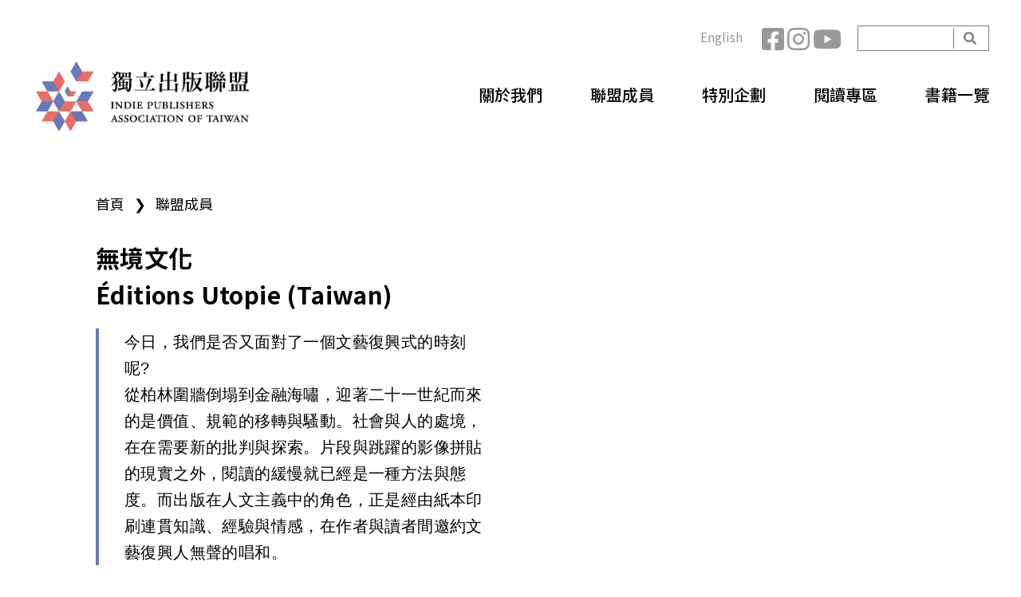

--- FILE ---
content_type: text/html; charset=utf-8
request_url: https://indiepublisher.tw/zh-hant/member/977?page=3
body_size: 13793
content:
<!DOCTYPE html>
<!--[if lt IE 7]><html class="lt-ie9 lt-ie8 lt-ie7" lang="zh-hant" dir="ltr"><![endif]-->
<!--[if IE 7]><html class="lt-ie9 lt-ie8" lang="zh-hant" dir="ltr"><![endif]-->
<!--[if IE 8]><html class="lt-ie9" lang="zh-hant" dir="ltr"><![endif]-->
<!--[if gt IE 8]><!--><html lang="zh-hant" dir="ltr"><!--<![endif]-->
<head>
<meta charset="utf-8" />
<link rel="shortcut icon" href="https://indiepublisher.tw/sites/all/themes/at_ind_2021/favicon.ico" type="image/vnd.microsoft.icon" />
<meta name="viewport" content="width=device-width, initial-scale=1.0, user-scalable=yes" />
<meta name="description" content="今日，我們是否又面對了一個文藝復興式的時刻呢? 從柏林圍牆倒塌到金融海嘯，迎著二十一世紀而來的是價值、規範的移轉與騷動。社會與人的處境，在在需要新的批判與探索。片段與跳躍的影像拼貼的現實之外，閱讀的緩慢就已經是一種方法與態度。而出版在人文主義中的角色，正是經由紙本印刷連貫知識、經驗與情感，在作者與讀者間邀約文藝復興人無聲的唱和。   無境文化事業股份有限公司基於此理念於2010年5月由楊明敏與吳坤墉成立；最初藉由兩個翻譯的叢書：【在場】精神分析叢書以及【奪朱】社會政治批判叢書來引介法國的當代思潮。 隨著不同性質作品的出版，增加了本土創作以及其他語言翻譯等新叢書。如今無境文化的出版書籍以兩大系列區分：" />
<meta name="MobileOptimized" content="width" />
<meta name="HandheldFriendly" content="1" />
<meta name="abstract" content="台灣獨立出版聯盟官方網站，集合各類型獨立出版社與個人創作出版者，是一個探索出版可能性與推廣閱讀樂趣的團體。" />
<meta name="apple-mobile-web-app-capable" content="yes" />
<link rel="image_src" href="https://indiepublisher.tw/zh-hantsites/all/themes/at_ind/meta-img.jpg" />
<link rel="canonical" href="https://indiepublisher.tw/zh-hant/member/977" />
<link rel="shortlink" href="https://indiepublisher.tw/zh-hant/node/977" />
<meta property="og:site_name" content="獨立出版聯盟網站" />
<meta property="og:type" content="article" />
<meta property="og:url" content="https://indiepublisher.tw/zh-hant/member/977" />
<meta property="og:title" content="無境文化" />
<meta property="og:description" content="今日，我們是否又面對了一個文藝復興式的時刻呢? 從柏林圍牆倒塌到金融海嘯，迎著二十一世紀而來的是價值、規範的移轉與騷動。社會與人的處境，在在需要新的批判與探索。片段與跳躍的影像拼貼的現實之外，閱讀的緩慢就已經是一種方法與態度。而出版在人文主義中的角色，正是經由紙本印刷連貫知識、經驗與情感，在作者與讀者間邀約文藝復興人無聲的唱和。   無境文化事業股份有限公司基於此理念於2010年5月由楊明敏與吳坤墉成立；最初藉由兩個翻譯的叢書：【在場】精神分析叢書以及【奪朱】社會政治批判叢書來引介法國的當代思潮。 隨著不同性質作品的出版，增加了本土創作以及其他語言翻譯等新叢書。如今無境文化的出版書籍以兩大系列區分：" />
<meta property="og:updated_time" content="2025-04-27T12:27:01+08:00" />
<meta property="og:image" content="https://indiepublisher.tw/sites/default/files/uploads/member/%E5%8F%8D%E7%99%BD%E7%89%88.png" />
<meta property="article:published_time" content="2020-03-19T17:24:57+08:00" />
<meta property="article:modified_time" content="2025-04-27T12:27:01+08:00" />
<title>無境文化 | 獨立出版聯盟網站</title>
<link type="text/css" rel="stylesheet" href="https://indiepublisher.tw/sites/default/files/css/css_xE-rWrJf-fncB6ztZfd2huxqgxu4WO-qwma6Xer30m4.css" media="all" />
<link type="text/css" rel="stylesheet" href="https://indiepublisher.tw/sites/default/files/css/css_f2n-GRBFzVrhhja0x0T8FFgkyDiJZG6Zs6Pp87lEuLo.css" media="all" />
<link type="text/css" rel="stylesheet" href="https://indiepublisher.tw/sites/default/files/css/css_fIF5IyBvh-XxbkZPvwv5ZzGHTUfXCcfLWX6F8siUIrI.css" media="all" />
<link type="text/css" rel="stylesheet" href="https://indiepublisher.tw/sites/default/files/css/css_fOiTob_XCcI3cEavVd17Q0lu1yXFZsco9tf0qqr4A-I.css" media="all" />
<link type="text/css" rel="stylesheet" href="https://indiepublisher.tw/sites/default/files/css/css_gJUxjuZQe6LsMSlp5cV7XiY-Hh_Q6xTd5-fyu_2rLLI.css" media="screen" />
<link type="text/css" rel="stylesheet" href="https://indiepublisher.tw/sites/default/files/css/css_UR_deB2dTW-QLzSsqav-mZxQkgxxatk9DJjPMnyHTX0.css" media="only screen" />

<!--[if lt IE 8]>
<link type="text/css" rel="stylesheet" href="https://indiepublisher.tw/sites/default/files/css/css_reur1-RX9x2uqDVEJYGn_wdONfl7b1-HQiSiY8o5w3U.css" media="screen" />
<![endif]-->
<script type="text/javascript" src="//ajax.googleapis.com/ajax/libs/jquery/1.10.2/jquery.min.js"></script>
<script type="text/javascript">
<!--//--><![CDATA[//><!--
window.jQuery || document.write("<script src='/sites/all/modules/contrib/jquery_update/replace/jquery/1.10/jquery.min.js'>\x3C/script>")
//--><!]]>
</script>
<script type="text/javascript" src="https://indiepublisher.tw/sites/default/files/js/js_Hfha9RCTNm8mqMDLXriIsKGMaghzs4ZaqJPLj2esi7s.js"></script>
<script type="text/javascript" src="//ajax.googleapis.com/ajax/libs/jqueryui/1.10.2/jquery-ui.min.js"></script>
<script type="text/javascript">
<!--//--><![CDATA[//><!--
window.jQuery.ui || document.write("<script src='/sites/all/modules/contrib/jquery_update/replace/ui/ui/minified/jquery-ui.min.js'>\x3C/script>")
//--><!]]>
</script>
<script type="text/javascript" src="https://indiepublisher.tw/sites/default/files/js/js_DCMLFSBGFbmsOdKbpsVbajNP0Ohv1OHXPPXPQGaet9M.js"></script>
<script type="text/javascript" src="https://indiepublisher.tw/sites/default/files/js/js_ML0J3nQOgC4zU0RIjHykIQQyhaG39dhAJopXBlFXwk8.js"></script>
<script type="text/javascript" src="https://indiepublisher.tw/sites/default/files/js/js_afUA-d8AkTRR_Hw8pElyA57FLa8ScxOD41mofG5uYK0.js"></script>
<script type="text/javascript" src="https://www.googletagmanager.com/gtag/js?id=G-0KT5B5H38B"></script>
<script type="text/javascript">
<!--//--><![CDATA[//><!--
window.dataLayer = window.dataLayer || [];function gtag(){dataLayer.push(arguments)};gtag("js", new Date());gtag("set", "developer_id.dMDhkMT", true);gtag("config", "G-0KT5B5H38B", {"groups":"default","anonymize_ip":true});
//--><!]]>
</script>
<script type="text/javascript" src="https://indiepublisher.tw/sites/default/files/js/js_zsU7pE_En9PuEzx00IjN_iCxIwgABAiEwJNkh1iTG9k.js"></script>
<script type="text/javascript" src="https://indiepublisher.tw/sites/default/files/js/js_oQZKjpnU-8GYlZ7JuAlV0GQGX98cED985Z8vXiQgw0k.js"></script>
<script type="text/javascript" src="https://indiepublisher.tw/sites/default/files/js/js_eHJ7C0o8cY0wQAIqyCSTZ2Y5s3paPjlFhuoSj-BZfus.js"></script>
<script type="text/javascript">
<!--//--><![CDATA[//><!--
jQuery.extend(Drupal.settings, {"basePath":"\/","pathPrefix":"zh-hant\/","setHasJsCookie":0,"ajaxPageState":{"theme":"at_ind_2021","theme_token":"yxpLksHLwvSUDvd9T67YNwBNpATfBeFNHVHT6F7jksI","jquery_version":"1.10","js":{"https:\/\/indiepublisher.tw\/sites\/all\/modules\/civicrm\/js\/insights.js?vf29591b":1,"\/\/ajax.googleapis.com\/ajax\/libs\/jquery\/1.10.2\/jquery.min.js":1,"0":1,"misc\/jquery-extend-3.4.0.js":1,"misc\/jquery-html-prefilter-3.5.0-backport.js":1,"misc\/jquery.once.js":1,"misc\/drupal.js":1,"\/\/ajax.googleapis.com\/ajax\/libs\/jqueryui\/1.10.2\/jquery-ui.min.js":1,"1":1,"sites\/all\/libraries\/slick\/slick\/slick.min.js":1,"sites\/all\/modules\/contrib\/jquery_update\/replace\/ui\/external\/jquery.cookie.js":1,"sites\/all\/modules\/contrib\/jquery_update\/replace\/misc\/jquery.form.min.js":1,"misc\/form-single-submit.js":1,"misc\/ajax.js":1,"sites\/all\/modules\/contrib\/jquery_update\/js\/jquery_update.js":1,"sites\/all\/modules\/contrib\/admin_menu\/admin_devel\/admin_devel.js":1,"sites\/all\/modules\/contrib\/google_cse\/google_cse.js":1,"sites\/all\/modules\/contrib\/back_to_top\/js\/back_to_top.js":1,"sites\/all\/modules\/contrib\/extlink\/extlink.js":1,"public:\/\/languages\/zh-hant_qWDVPjMRP8w0ne_BKL1nYHfv5tg8x6EBqYSkpD_pCww.js":1,"profiles\/neticrmp\/modules\/ienomore\/ienomore.js":1,"sites\/all\/modules\/contrib\/slick\/js\/slick.load.min.js":1,"sites\/all\/modules\/contrib\/views_selective_filters\/js\/attachBehaviours.js":1,"sites\/all\/modules\/contrib\/ctools\/js\/auto-submit.js":1,"sites\/all\/modules\/contrib\/views\/js\/base.js":1,"misc\/progress.js":1,"sites\/all\/modules\/contrib\/views\/js\/ajax_view.js":1,"sites\/all\/modules\/contrib\/google_analytics\/googleanalytics.js":1,"https:\/\/www.googletagmanager.com\/gtag\/js?id=G-0KT5B5H38B":1,"2":1,"sites\/all\/modules\/contrib\/field_group\/field_group.js":1,"sites\/all\/themes\/at_ind_2021\/scripts\/scripts.js":1,"sites\/all\/themes\/adaptivetheme\/at_core\/scripts\/scalefix.js":1,"sites\/all\/themes\/adaptivetheme\/at_core\/scripts\/matchMedia.js":1,"sites\/all\/themes\/adaptivetheme\/at_core\/scripts\/matchMedia.addListener.js":1},"css":{"modules\/system\/system.base.css":1,"modules\/system\/system.menus.css":1,"modules\/system\/system.messages.css":1,"modules\/system\/system.theme.css":1,"sites\/all\/libraries\/slick\/slick\/slick.css":1,"misc\/ui\/jquery.ui.core.css":1,"misc\/ui\/jquery.ui.theme.css":1,"modules\/aggregator\/aggregator.css":1,"sites\/all\/modules\/contrib\/date\/date_api\/date.css":1,"sites\/all\/modules\/contrib\/date\/date_popup\/themes\/datepicker.1.7.css":1,"modules\/field\/theme\/field.css":1,"sites\/all\/modules\/contrib\/google_cse\/google_cse.css":1,"profiles\/neticrmp\/modules\/logintoboggan\/logintoboggan.css":1,"modules\/node\/node.css":1,"modules\/search\/search.css":1,"modules\/user\/user.css":1,"sites\/all\/modules\/contrib\/extlink\/extlink.css":1,"sites\/all\/modules\/contrib\/views\/css\/views.css":1,"sites\/all\/modules\/contrib\/back_to_top\/css\/back_to_top.css":1,"sites\/all\/modules\/contrib\/ckeditor\/css\/ckeditor.css":1,"sites\/all\/libraries\/slick\/slick\/slick-theme.css":1,"sites\/all\/modules\/contrib\/slick\/css\/theme\/slick.theme.css":1,"sites\/all\/modules\/civicrm\/neticrm\/civicrm_neweb\/civicrm_neweb.css":1,"sites\/all\/modules\/contrib\/ctools\/css\/ctools.css":1,"profiles\/neticrmp\/modules\/ienomore\/ienomore.css":1,"sites\/all\/modules\/contrib\/panels\/css\/panels.css":1,"profiles\/neticrmp\/modules\/neticrm_preset\/neticrm_preset.css":1,"modules\/locale\/locale.css":1,"sites\/all\/modules\/contrib\/linkicon\/css\/linkicon.css":1,"sites\/all\/modules\/contrib\/slick\/css\/theme\/slick.theme--boxed.css":1,"sites\/all\/modules\/contrib\/slick\/css\/theme\/slick.theme--boxed--carousel.css":1,"sites\/all\/modules\/civicrm\/css\/civicrm.css":1,"sites\/all\/modules\/civicrm\/css\/extras.css":1,"sites\/all\/themes\/adaptivetheme\/at_core\/css\/at.layout.css":1,"sites\/all\/themes\/at_ind_2021\/vendor\/fontawesome\/css\/all.min.css":1,"sites\/all\/themes\/at_ind_2021\/css\/global.styles.css":1,"sites\/all\/themes\/at_ind_2021\/css\/custom.css":1,"public:\/\/adaptivetheme\/at_ind_2021_files\/at_ind_2021.responsive.layout.css":1,"public:\/\/adaptivetheme\/at_ind_2021_files\/at_ind_2021.responsive.styles.css":1,"public:\/\/adaptivetheme\/at_ind_2021_files\/at_ind_2021.lt-ie8.layout.css":1}},"googleCSE":{"cx":"011025316731488982422:ipzs8apbaey","language":"","resultsWidth":600,"domain":"www.google.com","showWaterMark":0},"civicrm":{"resourceBase":"https:\/\/indiepublisher.tw\/sites\/all\/modules\/civicrm\/"},"slick":{"accessibility":true,"adaptiveHeight":false,"autoplay":false,"autoplaySpeed":3000,"pauseOnHover":true,"pauseOnDotsHover":false,"arrows":true,"centerMode":false,"centerPadding":"50px","dots":false,"dotsClass":"slick-dots","draggable":true,"fade":false,"focusOnSelect":false,"infinite":true,"initialSlide":0,"lazyLoad":"ondemand","mousewheel":false,"randomize":false,"rtl":false,"rows":1,"slidesPerRow":1,"slide":"","slidesToShow":1,"slidesToScroll":1,"speed":500,"swipe":true,"swipeToSlide":false,"edgeFriction":0.35,"touchMove":true,"touchThreshold":5,"useCSS":true,"cssEase":"ease","useTransform":true,"easing":"linear","variableWidth":false,"vertical":false,"verticalSwiping":false,"waitForAnimate":true},"urlIsAjaxTrusted":{"\/zh-hant\/books":true,"\/zh-hant\/views\/ajax":true,"\/zh-hant\/search\/google":true,"\/zh-hant\/member\/977?page=3":true},"views":{"ajax_path":"\/zh-hant\/views\/ajax","ajaxViews":{"views_dom_id:d5f1c2c5eecabc5894636d1092202d29":{"view_name":"book","view_display_id":"block_2","view_args":"977","view_path":"node\/977","view_base_path":"books","view_dom_id":"d5f1c2c5eecabc5894636d1092202d29","pager_element":0}}},"back_to_top":{"back_to_top_button_trigger":"100","back_to_top_button_text":"Back to top","#attached":{"library":[["system","ui"]]}},"extlink":{"extTarget":"_blank","extClass":"ext","extLabel":"(link is external)","extImgClass":0,"extIconPlacement":0,"extSubdomains":1,"extExclude":"","extInclude":"","extCssExclude":"","extCssExplicit":"","extAlert":0,"extAlertText":"This link will take you to an external web site.","mailtoClass":"mailto","mailtoLabel":"(link sends e-mail)"},"googleanalytics":{"account":["G-0KT5B5H38B"],"trackOutbound":1,"trackMailto":1,"trackDownload":1,"trackDownloadExtensions":"7z|aac|arc|arj|asf|asx|avi|bin|csv|doc(x|m)?|dot(x|m)?|exe|flv|gif|gz|gzip|hqx|jar|jpe?g|js|mp(2|3|4|e?g)|mov(ie)?|msi|msp|pdf|phps|png|ppt(x|m)?|pot(x|m)?|pps(x|m)?|ppam|sld(x|m)?|thmx|qtm?|ra(m|r)?|sea|sit|tar|tgz|torrent|txt|wav|wma|wmv|wpd|xls(x|m|b)?|xlt(x|m)|xlam|xml|z|zip"},"field_group":{"div":"full"},"adaptivetheme":{"at_ind_2021":{"layout_settings":{"bigscreen":"three-col-grail","tablet_landscape":"three-col-grail","tablet_portrait":"one-col-vert","smalltouch_landscape":"one-col-stack","smalltouch_portrait":"one-col-stack"},"media_query_settings":{"bigscreen":"only screen and (min-width:1025px)","tablet_landscape":"only screen and (min-width:769px) and (max-width:1024px)","tablet_portrait":"only screen and (min-width:581px) and (max-width:768px)","smalltouch_landscape":"only screen and (min-width:321px) and (max-width:580px)","smalltouch_portrait":"only screen and (max-width:320px)"}}}});
//--><!]]>
</script>
<!--[if lt IE 9]>
<script src="https://indiepublisher.tw/sites/all/themes/adaptivetheme/at_core/scripts/html5.js?t8zp8e"></script>
<script src="https://indiepublisher.tw/sites/all/themes/adaptivetheme/at_core/scripts/respond.js?t8zp8e"></script>
<![endif]-->
</head>
<body class="html not-front not-logged-in no-sidebars page-node page-node- page-node-977 node-type-member i18n-zh-hant site-name-hidden atr-7.x-3.x atv-7.x-3.4 lang-zh-hant site-name-獨立出版聯盟網站 section-member">
  <div id="skip-link" class="nocontent">
    <a href="#main-content" class="element-invisible element-focusable">移至主內容</a>
  </div>
    <div id="page-wrapper">
  <div id="page" class="container page">

    <!-- !Leaderboard Region -->
    <div class="region region-leaderboard pr-3 pr-xl-0"><div class="region-inner clearfix"><div id="block-search-form" class="block block-search d-none d-md-block no-title odd first block-count-1 block-region-leaderboard block-form"  role="search"><div class="block-inner clearfix">  
  
  <div class="block-content content"><form class="google-cse" action="/zh-hant/member/977?page=3" method="post" id="search-block-form" accept-charset="UTF-8"><div><div class="container-inline">
      <h2 class="element-invisible">搜尋表單</h2>
    <div class="form-item form-type-textfield form-item-search-block-form">
  <label class="element-invisible" for="edit-search-block-form--2">開始搜尋 </label>
 <input title="輸入您想要搜尋的關鍵字。" type="search" id="edit-search-block-form--2" name="search_block_form" value="" size="15" maxlength="128" class="form-text" />
</div>
<div class="form-actions form-wrapper" id="edit-actions"><input type="submit" id="edit-submit" name="op" value="開始搜尋" class="form-submit" /></div><input type="hidden" name="form_build_id" value="form-bQxcLaWX626jQ89MqPTU6pzIxxGHo9tspk_JvF0QTV8" />
<input type="hidden" name="form_id" value="search_block_form" />
</div>
</div></form></div>
  </div></div><nav id="block-social-network" class="block block-menu d-none d-md-block no-title even block-count-2 block-region-leaderboard block-menu-social"  role="navigation"><div class="block-inner clearfix">  
  
  <ul class="menu clearfix"><li class="first leaf with-icon fb-icon menu-depth-1 menu-item-659"><a href="https://www.facebook.com/indiepublishers/">Facebook</a></li><li class="leaf with-icon ig-icon menu-depth-1 menu-item-1021"><a href="https://www.instagram.com/indiepub.tw/ ">Instagram</a></li><li class="last leaf with-icon yt-icon menu-depth-1 menu-item-1022"><a href="https://www.youtube.com/channel/UCg8W1hQVnIM7yCVr0ej2jdw">YouTube</a></li></ul>
  </div></nav><div id="block-locale-language" class="block block-locale d-none d-md-block no-title odd block-count-3 block-region-leaderboard block-language"  role="complementary"><div class="block-inner clearfix">  
  
  <div class="block-content content"><ul class="language-switcher-locale-url"><li class="zh-hant first active"><a href="/zh-hant/member/977" class="language-link active" xml:lang="zh-hant">中文</a></li><li class="en last"><a href="/en/member/977" class="language-link" xml:lang="en">English</a></li></ul></div>
  </div></div><div id="mobile-menu" class="block block-block d-md-none no-title even last block-count-4 block-region-leaderboard block-3" ><div class="block-inner clearfix">  
  
  <div class="block-content content"><p><br />
<br />
 </p>
</div>
  </div></div></div></div>
    <header id="header" class="clearfix" role="banner">

              <!-- !Branding -->
        <div id="branding" class="branding-elements clearfix text-md-left col-md-4 float-md-left pl-3 pl-xl-0">

                      <div id="logo">
              <a href="/zh-hant"><img class="site-logo" src="https://indiepublisher.tw/sites/all/themes/at_ind_2021/logo.png" alt="獨立出版聯盟網站" /></a>            </div>
          
                      <!-- !Site name and Slogan -->
            <div class="element-invisible h-group" id="name-and-slogan">

                              <h1 class="element-invisible" id="site-name"><a href="/zh-hant" title="首頁">獨立出版聯盟網站</a></h1>
              
              
            </div>
          
        </div>
      
      <!-- !Header Region -->
      <div class="region region-header col-md-8 float-md-left pr-3 pr-xl-0 d-none d-md-block"><div class="region-inner clearfix"><nav id="main-menu" class="block block-system block-menu no-title odd first last block-count-5 block-region-header block-main-menu"  role="navigation"><div class="block-inner clearfix">  
  
  <ul class="menu"><li class="first leaf"><a href="/zh-hant/about">關於我們</a></li>
<li class="leaf"><a href="/zh-hant/members">聯盟成員</a></li>
<li class="leaf"><a href="/zh-hant/project">特別企劃</a></li>
<li class="leaf"><a href="/zh-hant/news">閱讀專區</a></li>
<li class="last leaf"><a href="/zh-hant/books">書籍一覽</a></li>
</ul>
  </div></nav></div></div>
    </header>

    <!-- !Navigation -->
            
    <!-- !Breadcrumbs -->
    <h2 class="element-invisible">您在這裡</h2><div class="breadcrumb"><span class="inline odd first"><a href="/zh-hant">首頁</a></span> <span class="delimiter">❯</span> <span class="inline even last"><a href="/zh-hant/members">聯盟成員</a></span></div>
    <!-- !Messages and Help -->
        
    <!-- !Secondary Content Region -->
    
    <div id="columns" class="columns clearfix">
      <main id="content-column" class="content-column" role="main">
        <div class="content-inner">

          <!-- !Highlighted region -->
          
          <section id="main-content">

            
            <!-- !Main Content Header -->
                          <header id="main-content-header" class="clearfix">

                
              </header>
            
            <!-- !Main Content -->
                          <div id="content" class="region">
                <div id="block-system-main" class="block block-system no-title odd first block-count-6 block-region-content block-main" >  
  
  <article id="node-977" class="node node-member article odd node-lang-zh-hant node-full clearfix" role="article">
  
  
  
  <div class="node-content">
    <div class="group-content-left field-group-div col-sm-6 px-0"><div class="field field-name-title-field field-type-text field-label-hidden view-mode-full"><div class="field-items"><div class="field-item even"><h2>無境文化</h2>
<h2>Éditions Utopie (Taiwan)</h2></div></div></div><div class="field field-name-body field-type-text-with-summary field-label-hidden view-mode-full"><div class="field-items"><div class="field-item even"><blockquote>
<div><span style="font-family:verdana,geneva,sans-serif">今日，我們是否又面對了一個文藝復興式的時刻呢?</span></div>

<div><span style="font-family:verdana,geneva,sans-serif">從柏林圍牆倒塌到金融海嘯，迎著二十一世紀而來的是價值、規範的移轉與騷動。社會與人的處境，在在需要新的批判與探索。片段與跳躍的影像拼貼的現實之外，閱讀的緩慢就已經是一種方法與態度。而出版在人文主義中的角色，正是經由紙本印刷連貫知識、經驗與情感，在作者與讀者間邀約文藝復興人無聲的唱和。</span></div>
</blockquote>

<p> </p>

<hr />
<p>無境文化事業股份有限公司基於此理念於2010年5月由楊明敏與吳坤墉成立；最初藉由兩個翻譯的叢書：【在場】精神分析叢書以及【奪朱】社會政治批判叢書來引介法國的當代思潮。</p>

<p>隨著不同性質作品的出版，增加了本土創作以及其他語言翻譯等新叢書。如今無境文化的出版書籍以兩大系列區分：</p>

<h2>【精神分析系列】總策劃/楊明敏</h2>

<p>「客觀具體的外在現實，總是對應另一個場景，後者與個人主觀的經驗與看法息息相關。 我們稱這場景為無境，無境的處所，不是在世外桃源，而是在我們身處的社會；無境所發生的，不僅是社會的現實，也是我們內心的真實。而這一切發生在此時此刻(hic et nunc)精神分析的場景當中。 」</p>

<h2>【人文批判系列】總策劃/吳坤墉</h2>

<p>「自由的敵人是宰制。如果說對人的內在的宰制，其首惡是一言堂的規範與價值，那麼人對於人的宰制，其元兇就是墮落的國家。哲思必然的取徑因此是社會政治的批判。基於自由之多元性的原則，我們尤其應該樂見各抒己見，百家爭鳴。惡紫之奪朱?!何不讓他萬紫千紅。」</p>

<p> </p>
</div></div></div></div><div class="group-content-right field-group-div col-sm-6 px-0 pt-5 pt-md-0"><div class="field field-name-field-image field-type-image field-label-hidden view-mode-full"><div class="field-items"><figure class="clearfix field-item even"><img class="image-style-none" src="https://indiepublisher.tw/sites/default/files/uploads/member/%E5%8F%8D%E7%99%BD%E7%89%88.png" width="822" height="824" alt="" /></figure></div></div></div><div class="group-contact field-group-div clear"><h3><span>聯絡資訊</span></h3><div class="field field-name-field-address field-type-text field-label-inline clearfix view-mode-full"><h2 class="field-label">地址:&nbsp;</h2><div class="field-items"><div class="field-item even"> 802312高雄市苓雅區中正一路120號7樓之1</div></div></div><div class="field field-name-field-email field-type-text field-label-inline clearfix view-mode-full"><h2 class="field-label">Email:&nbsp;</h2><div class="field-items"><div class="field-item even">edition.utopie@gmail.com</div></div></div><div class="field field-name-field-social-media-link field-type-link-field field-label-hidden view-mode-full"><div class="field-items"><div class="field-item even"><div  id="linkicon-node-member-field-social-media-link-977" class="item-list item-list--linkicon"><ul  class="linkicon linkicon--inline linkicon--tooltip linkicon--no-text"><li><a href="https://www.facebook.com/utopie.psychanalyse" target="_top" class="linkicon__item" data-title="Facebook"><span  class="linkicon__icon icon social social-facebook true"></span><span class="linkicon__text">Facebook</span></a></li><li><a href="https://www.facebook.com/utopie.critique.sociopolitique" target="_top" class="linkicon__item" data-title="Facebook"><span  class="linkicon__icon icon social social-facebook true"></span><span class="linkicon__text">Facebook</span></a></li></ul></div></div></div></div></div><div class="group-distributor field-group-div clear"><h3><span>經銷商</span></h3><div class="field field-name-field-distributor-name field-type-text field-label-inline clearfix view-mode-full"><h2 class="field-label">名稱:&nbsp;</h2><div class="field-items"><div class="field-item even">大和</div></div></div><div class="field field-name-field-distributor-tel field-type-text field-label-inline clearfix view-mode-full"><h2 class="field-label">電話:&nbsp;</h2><div class="field-items"><div class="field-item even">(02)8990-2588</div></div></div></div>  </div>

  
  
  </article>

  </div><section id="block-views-news-block-1" class="block block-views full-screen py-5 even block-count-7 block-region-content block-news-block-1" >  
      <h2 class="text-center my-3 block-title">延伸閱讀</h2>
  
  <div class="view view-news view-id-news view-display-id-block_1 slide view-dom-id-2bb9201f7b55b95f5b87d709c5d72f97">
        
  
  
      <div class="view-content">
            <div class="slick slick--view--news slick--view--news--block-1 slick--skin--boxed slick--skin--boxed-carousel slick--optionset--news" id="slick-views-news-1">
      <div class="slick__slider" id="slick-views-news-1-slider" data-slick="{&quot;mobileFirst&quot;:true,&quot;dots&quot;:true,&quot;responsive&quot;:[{&quot;breakpoint&quot;:768,&quot;settings&quot;:{&quot;dots&quot;:true,&quot;slidesToShow&quot;:3,&quot;slidesToScroll&quot;:3}}]}">
  
          <div class="slick__slide slide slide--0">      <div class="slide__content">              
  <div class="cover">        <a href="/zh-hant/news/2172"><img class="image-style-news-small" src="https://indiepublisher.tw/sites/default/files/styles/news_small/public/uploads/news/202509.png?itok=2jFFD-gU" width="279" height="186" alt="" /></a>  </div>  
  <div class="views-field views-field-title-field-et">        <div class="field-content"><h4 class="title"><a href="/zh-hant/news/2172">2025年8-9月書訊</a></h4>
</div>  </div>            
      
    </div>  </div>          <div class="slick__slide slide slide--1">      <div class="slide__content">              
  <div class="cover">        <a href="/zh-hant/news/2128"><img class="image-style-news-small" src="https://indiepublisher.tw/sites/default/files/styles/news_small/public/uploads/news/202506.png?itok=RD383O86" width="279" height="186" alt="" /></a>  </div>  
  <div class="views-field views-field-title-field-et">        <div class="field-content"><h4 class="title"><a href="/zh-hant/news/2128">2025年5-6月書訊</a></h4>
</div>  </div>            
      
    </div>  </div>          <div class="slick__slide slide slide--2">      <div class="slide__content">              
  <div class="cover">        <a href="/zh-hant/news/2106"><img class="image-style-news-small" src="https://indiepublisher.tw/sites/default/files/styles/news_small/public/uploads/news/202502-04.png?itok=4UUZIYhU" width="279" height="186" alt="" /></a>  </div>  
  <div class="views-field views-field-title-field-et">        <div class="field-content"><h4 class="title"><a href="/zh-hant/news/2106">2025年2-4月書訊</a></h4>
</div>  </div>            
      
    </div>  </div>          <div class="slick__slide slide slide--3">      <div class="slide__content">              
  <div class="cover">        <a href="/zh-hant/news/2097"><img class="image-style-news-small" src="https://indiepublisher.tw/sites/default/files/styles/news_small/public/uploads/news/202502.png?itok=YVO8dHj6" width="279" height="186" alt="" /></a>  </div>  
  <div class="views-field views-field-title-field-et">        <div class="field-content"><h4 class="title"><a href="/zh-hant/news/2097">2025年1-3月書訊：藝術與生活</a></h4>
</div>  </div>            
      
    </div>  </div>          <div class="slick__slide slide slide--4">      <div class="slide__content">              
  <div class="cover">        <a href="/zh-hant/news/2036"><img class="image-style-news-small" src="https://indiepublisher.tw/sites/default/files/styles/news_small/public/uploads/news/12-01.png?itok=uU001TBK" width="279" height="186" alt="" /></a>  </div>  
  <div class="views-field views-field-title-field-et">        <div class="field-content"><h4 class="title"><a href="/zh-hant/news/2036">2024年12月-2025年1月書訊</a></h4>
</div>  </div>            
      
    </div>  </div>          <div class="slick__slide slide slide--5">      <div class="slide__content">              
  <div class="cover">        <a href="/zh-hant/news/1964"><img class="image-style-news-small" src="https://indiepublisher.tw/sites/default/files/styles/news_small/public/uploads/news/202408.png?itok=9vfbJ6pe" width="279" height="186" alt="" /></a>  </div>  
  <div class="views-field views-field-title-field-et">        <div class="field-content"><h4 class="title"><a href="/zh-hant/news/1964">2024年7-8月書訊</a></h4>
</div>  </div>            
      
    </div>  </div>          <div class="slick__slide slide slide--6">      <div class="slide__content">              
  <div class="cover">        <a href="/zh-hant/news/1904"><img class="image-style-news-small" src="https://indiepublisher.tw/sites/default/files/styles/news_small/public/uploads/news/2024-3_0.png?itok=ig0_YYi_" width="279" height="186" alt="" /></a>  </div>  
  <div class="views-field views-field-title-field-et">        <div class="field-content"><h4 class="title"><a href="/zh-hant/news/1904">2024年3-4月書訊</a></h4>
</div>  </div>            
      
    </div>  </div>          <div class="slick__slide slide slide--7">      <div class="slide__content">              
  <div class="cover">        <a href="/zh-hant/news/1893"><img class="image-style-news-small" src="https://indiepublisher.tw/sites/default/files/styles/news_small/public/uploads/news/2024-3.png?itok=kVOO7t3h" width="279" height="186" alt="" /></a>  </div>  
  <div class="views-field views-field-title-field-et">        <div class="field-content"><h4 class="title"><a href="/zh-hant/news/1893">2024年2-3月書訊</a></h4>
</div>  </div>            
      
    </div>  </div>          <div class="slick__slide slide slide--8">      <div class="slide__content">              
  <div class="cover">        <a href="/zh-hant/news/1804"><img class="image-style-news-small" src="https://indiepublisher.tw/sites/default/files/styles/news_small/public/uploads/news/202311.png?itok=j8RoQwJm" width="279" height="186" alt="" /></a>  </div>  
  <div class="views-field views-field-title-field-et">        <div class="field-content"><h4 class="title"><a href="/zh-hant/news/1804">2023年10-11月書訊</a></h4>
</div>  </div>            
      
    </div>  </div>          <div class="slick__slide slide slide--9">      <div class="slide__content">              
  <div class="cover">        <a href="/zh-hant/news/1765"><img class="image-style-news-small" src="https://indiepublisher.tw/sites/default/files/styles/news_small/public/uploads/news/collage.png?itok=ToUs0lXk" width="279" height="186" alt="" /></a>  </div>  
  <div class="views-field views-field-title-field-et">        <div class="field-content"><h4 class="title"><a href="/zh-hant/news/1765">2023年8-9月書訊</a></h4>
</div>  </div>            
      
    </div>  </div>          <div class="slick__slide slide slide--10">      <div class="slide__content">              
  <div class="cover">        <a href="/zh-hant/news/1743"><img class="image-style-news-small" src="https://indiepublisher.tw/sites/default/files/styles/news_small/public/uploads/news/R79%20%E5%A5%B3%E8%BA%AB%E4%B9%8B%E6%AE%A4_%E8%81%AF%E7%9B%9F%201800x1200.jpg?itok=MNm9kAWj" width="279" height="186" alt="" /></a>  </div>  
  <div class="views-field views-field-title-field-et">        <div class="field-content"><h4 class="title"><a href="/zh-hant/news/1743">女身之殤｜7-8月@誠品R79</a></h4>
</div>  </div>            
      
    </div>  </div>          <div class="slick__slide slide slide--11">      <div class="slide__content">              
  <div class="cover">        <a href="/zh-hant/news/1685"><img class="image-style-news-small" src="https://indiepublisher.tw/sites/default/files/styles/news_small/public/uploads/news/2301-JK.png?itok=HVdkLkvn" width="279" height="186" alt="" /></a>  </div>  
  <div class="views-field views-field-title-field-et">        <div class="field-content"><h4 class="title"><a href="/zh-hant/news/1685">2023年1-2月書訊｜人文哲思・社會科學</a></h4>
</div>  </div>            
      
    </div>  </div>          <div class="slick__slide slide slide--12">      <div class="slide__content">              
  <div class="cover">        <a href="/zh-hant/news/1650"><img class="image-style-news-small" src="https://indiepublisher.tw/sites/default/files/styles/news_small/public/uploads/news/202301.png?itok=OT2j1u7Z" width="279" height="186" alt="" /></a>  </div>  
  <div class="views-field views-field-title-field-et">        <div class="field-content"><h4 class="title"><a href="/zh-hant/news/1650">2022年12月-2023年1月書訊</a></h4>
</div>  </div>            
      
    </div>  </div>          <div class="slick__slide slide slide--13">      <div class="slide__content">              
  <div class="cover">        <a href="/zh-hant/news/1610"><img class="image-style-news-small" src="https://indiepublisher.tw/sites/default/files/styles/news_small/public/uploads/news/202210_0.png?itok=GCQRcxT7" width="279" height="186" alt="" /></a>  </div>  
  <div class="views-field views-field-title-field-et">        <div class="field-content"><h4 class="title"><a href="/zh-hant/news/1610">2022年9-10月書訊</a></h4>
</div>  </div>            
      
    </div>  </div>          <div class="slick__slide slide slide--14">      <div class="slide__content">              
  <div class="cover">        <a href="/zh-hant/news/1591"><img class="image-style-news-small" src="https://indiepublisher.tw/sites/default/files/styles/news_small/public/uploads/news/202208-1.001.png?itok=F2CJpFyL" width="279" height="186" alt="" /></a>  </div>  
  <div class="views-field views-field-title-field-et">        <div class="field-content"><h4 class="title"><a href="/zh-hant/news/1591">2022年7-8月書訊</a></h4>
</div>  </div>            
      
    </div>  </div>          <div class="slick__slide slide slide--15">      <div class="slide__content">              
  <div class="cover">        <a href="/zh-hant/news/1569"><img class="image-style-news-small" src="https://indiepublisher.tw/sites/default/files/styles/news_small/public/uploads/news/202206.png?itok=1vY4xw1e" width="279" height="186" alt="" /></a>  </div>  
  <div class="views-field views-field-title-field-et">        <div class="field-content"><h4 class="title"><a href="/zh-hant/news/1569">2022年5-6月書訊</a></h4>
</div>  </div>            
      
    </div>  </div>          <div class="slick__slide slide slide--16">      <div class="slide__content">              
  <div class="cover">        <a href="/zh-hant/news/1525"><img class="image-style-news-small" src="https://indiepublisher.tw/sites/default/files/styles/news_small/public/uploads/news/202204.001.png?itok=qjlrDtpT" width="279" height="186" alt="" /></a>  </div>  
  <div class="views-field views-field-title-field-et">        <div class="field-content"><h4 class="title"><a href="/zh-hant/news/1525">2022年3-4月書訊</a></h4>
</div>  </div>            
      
    </div>  </div>    
      </div>
    <nav class="slick__arrow">
      <button type="button" data-role="none" class="slick-prev" aria-label="Previous" tabindex="0" role="button">Previous</button>            <button type="button" data-role="none" class="slick-next" aria-label="Next" tabindex="0" role="button">Next</button>    </nav>
  </div>
      </div>
  
  
  
  
  
  
</div>
  </section><section id="member-books" class="block block-views odd last block-count-8 block-region-content block-book-block-2" >  
      <h2 class="text-center my-5 block-title">出版品列表</h2>
  
  <div class="view view-book view-id-book view-display-id-block_2 grid-views-container cols-1 cols-md-2 cols-lg-4 gap-30 book view-dom-id-d5f1c2c5eecabc5894636d1092202d29">
        
      <div class="view-filters">
      <form class="ctools-auto-submit-full-form" action="/zh-hant/books" method="get" id="views-exposed-form-book-block-2" accept-charset="UTF-8"><div><div class="views-exposed-form">
  <div class="views-exposed-widgets clearfix">
          <div id="edit-field-book-cata-tid-selective-wrapper" class="views-exposed-widget views-widget-filter-field_book_cata_tid_selective">
                  <label for="edit-field-book-cata-tid-selective">
            分類          </label>
                        <div class="views-widget">
          <div class="form-item form-type-select form-item-field-book-cata-tid-selective">
 <select id="edit-field-book-cata-tid-selective" name="field_book_cata_tid_selective" class="form-select"><option value="All" selected="selected">- 任何 -</option><option value="11">人文哲思</option><option value="14">生活風格</option><option value="2">社會科學</option><option value="16">童書/青少年文學</option><option value="9">翻譯文學</option><option value="8">華文創作</option></select>
</div>
        </div>
              </div>
                    <div class="views-exposed-widget views-submit-button">
      <input class="ctools-use-ajax ctools-auto-submit-click js-hide form-submit" type="submit" id="edit-submit-book" value="套用" />    </div>
      </div>
</div>
</div></form>    </div>
  
  
      <div class="view-content">
        <div class="views-row views-row-1 views-row-odd views-row-first">
      
  <div class="cover">        <a href="/zh-hant/book/1299"><img class="image-style-book-2011" src="https://indiepublisher.tw/sites/default/files/styles/book_2011/public/uploads/book/0218-%E7%82%BA%E4%BB%80%E9%BA%BC%E5%8F%A4%E8%80%81%E6%95%85%E4%BA%8B-3-cover-300.jpg?itok=ksVlvgFH" width="210" height="280" alt="" /></a>  </div>  
  <div class="title text-center text-md-left">        <h4 class="title"><a href="/zh-hant/book/1299">為什麼古老故事如夢魘般讓我受苦？</a></h4>  </div>  </div>
  <div class="views-row views-row-2 views-row-even">
      
  <div class="cover">        <a href="/zh-hant/book/1298"><img class="image-style-book-2011" src="https://indiepublisher.tw/sites/default/files/styles/book_2011/public/uploads/book/%E7%99%AE_%E6%AD%A3%E9%9D%A2%E6%9B%B8%E5%B0%81_0.jpg?itok=XucJcetU" width="210" height="280" alt="" /></a>  </div>  
  <div class="title text-center text-md-left">        <h4 class="title"><a href="/zh-hant/book/1298">「癮」是心理創傷的答案或謎題？</a></h4>  </div>  </div>
  <div class="views-row views-row-3 views-row-odd">
      
  <div class="cover">        <a href="/zh-hant/book/1235"><img class="image-style-book-2011" src="https://indiepublisher.tw/sites/default/files/styles/book_2011/public/uploads/book/%E6%AD%BB%E5%88%91%E7%8A%AF-%E9%9B%99%E5%B0%81%E9%9D%A2.jpg?itok=bnhU3RKW" width="210" height="280" alt="" /></a>  </div>  
  <div class="title text-center text-md-left">        <h4 class="title"><a href="/zh-hant/book/1235">死刑犯的最後一天：法國文豪雨果1829年小說+臺灣戲劇工作者陳以文2015年創作劇本 （第二版）</a></h4>  </div>  </div>
  <div class="views-row views-row-4 views-row-even">
      
  <div class="cover">        <a href="/zh-hant/book/1234"><img class="image-style-book-2011" src="https://indiepublisher.tw/sites/default/files/styles/book_2011/public/uploads/book/%E6%80%A7%E6%84%9B%E5%A4%A7%E6%AD%B7%E5%8F%B2%E4%B8%AD%E6%96%87%E5%B0%81%E9%9D%A2.png?itok=WlKBQUBB" width="210" height="280" alt="" /></a>  </div>  
  <div class="title text-center text-md-left">        <h4 class="title"><a href="/zh-hant/book/1234">性愛大歷史：西洋篇 Sex Story - En Occident</a></h4>  </div>  </div>
  <div class="views-row views-row-5 views-row-odd">
      
  <div class="cover">        <a href="/zh-hant/book/1224"><img class="image-style-book-2011" src="https://indiepublisher.tw/sites/default/files/styles/book_2011/public/uploads/book/%E6%BD%AE%E8%B5%B7%E6%BD%AE%E8%90%BD_%E7%AB%8B%E9%AB%94%E6%9B%B8%E5%B0%811_0.jpg?itok=hPldT386" width="210" height="280" alt="" /></a>  </div>  
  <div class="title text-center text-md-left">        <h4 class="title"><a href="/zh-hant/book/1224">潮起潮落</a></h4>  </div>  </div>
  <div class="views-row views-row-6 views-row-even">
      
  <div class="cover">        <a href="/zh-hant/book/1088"><img class="image-style-book-2011" src="https://indiepublisher.tw/sites/default/files/styles/book_2011/public/uploads/book/%E4%B8%8D%E6%98%AF%E6%83%B3%E6%AD%BB.png?itok=rAa3Qrod" width="210" height="280" alt="" /></a>  </div>  
  <div class="title text-center text-md-left">        <h4 class="title"><a href="/zh-hant/book/1088">不是想死，只是不知道怎麼活下去：每個孤獨，都有自己的個性</a></h4>  </div>  </div>
  <div class="views-row views-row-7 views-row-odd">
      
  <div class="cover">        <a href="/zh-hant/book/1089"><img class="image-style-book-2011" src="https://indiepublisher.tw/sites/default/files/styles/book_2011/public/uploads/book/9789869824248_bc.jpg?itok=SNi3UPp2" width="210" height="280" alt="" /></a>  </div>  
  <div class="title text-center text-md-left">        <h4 class="title"><a href="/zh-hant/book/1089">全球化的世界地圖：一個地球，幾個世界</a></h4>  </div>  </div>
  <div class="views-row views-row-8 views-row-even views-row-last">
      
  <div class="cover">        <a href="/zh-hant/book/1064"><img class="image-style-book-2011" src="https://indiepublisher.tw/sites/default/files/styles/book_2011/public/uploads/book/%E8%88%9E%E5%8B%95%E6%AD%A3%E5%B0%81.png?itok=aidhAWrb" width="210" height="280" alt="" /></a>  </div>  
  <div class="title text-center text-md-left">        <h4 class="title"><a href="/zh-hant/book/1064"> 舞動在山海間的懸念：運動與精神分析</a></h4>  </div>  </div>
    </div>
  
      <h2 class="element-invisible">頁面</h2><div class="item-list item-list-pager"><ul class="pager"><li class="pager-first even first"><a href="/zh-hant/member/977">‹ </a></li><li class="pager-previous odd"><a href="/zh-hant/member/977?page=2">Prev</a></li><li class="pager-item even"><a title="到第 1 頁" href="/zh-hant/member/977">1</a></li><li class="pager-item odd"><a title="到第 2 頁" href="/zh-hant/member/977?page=1">2</a></li><li class="pager-item even"><a title="到第 3 頁" href="/zh-hant/member/977?page=2">3</a></li><li class="pager-current odd">4</li><li class="pager-item even"><a title="到第 5 頁" href="/zh-hant/member/977?page=4">5</a></li><li class="pager-item odd"><a title="到第 6 頁" href="/zh-hant/member/977?page=5">6</a></li><li class="pager-item even"><a title="到第 7 頁" href="/zh-hant/member/977?page=6">7</a></li><li class="pager-item odd"><a title="到第 8 頁" href="/zh-hant/member/977?page=7">8</a></li><li class="pager-next even"><a href="/zh-hant/member/977?page=4">Next</a></li><li class="pager-last odd last"><a href="/zh-hant/member/977?page=7"> ›</a></li></ul></div>  
  
  
  
  
</div>
  </section>              </div>
            
            <!-- !Feed Icons -->
            
            
          </section><!-- /end #main-content -->

          <!-- !Content Aside Region-->
          
        </div><!-- /end .content-inner -->
      </main><!-- /end #content-column -->

      <!-- !Sidebar Regions -->
            
    </div><!-- /end #columns -->

    <!-- !Tertiary Content Region -->
    
  </div>
<!-- !Footer -->
  <footer id="footer" class="clearfix" role="contentinfo">
    <div class="container">
      <div class="region region-footer"><div class="region-inner clearfix"><div id="footer-logo" class="block block-block col-sm-3 no-title odd first block-count-9 block-region-footer block-1" ><div class="block-inner clearfix">  
  
  <div class="block-content content"><div><img alt="" height="94" src="https://indiepublisher.tw/sites/default/files/uploads/logo.png" width="287" /></div>
</div>
  </div></div><div id="footer-copyright" class="block block-block col-sm-7 no-title even block-count-10 block-region-footer block-2" ><div class="block-inner clearfix">  
  
  <div class="block-content content"><div>© indiepublishers -2019-</div>

<div>本網站之原創內容包括但不限於內容、文字、圖片、聲音、影像、軟體或未來各種形式之利用及衍生著作均受著作權公約以及中華民國法律之保護。非經本站明示之授權或同意，均不得以合理之使用為由做全部或一部之改作或引用之方式，做任何之嵌入與重製。</div>

<div>聯絡方式：<a href="mailto:indiepub2015@gmail.com" target="_blank">indiepub2015@gmail.com</a></div>
</div>
  </div></div><nav id="block-menu-menu-footer" class="block block-menu col-sm-2 no-title odd last block-count-11 block-region-footer block-menu-footer"  role="navigation"><div class="block-inner clearfix">  
  
  <div class="block-content content"><ul class="menu clearfix"><li class="first leaf menu-depth-1 menu-item-594"><a href="https://indiepublisher.tw/zh-hant/civicrm/profile/create?gid=11&amp;reset=1">訂閱電子報</a></li><li class="last leaf menu-depth-1 menu-item-595"><a href="/zh-hant/rss.xml">RSS訂閱</a></li></ul></div>
  </div></nav></div></div>          </div>
  </footer>
</div>
  <div class="region region-page-bottom"><div class="region-inner clearfix"><div id="ienomore" class="clear-block"><div id="ienomore-wrapper">  <div id="ienomore-warning" class="ienomore-img-container" data-src="/profiles/neticrmp/modules/ienomore/images/ienomore-warning.jpg" data-alt="Warning!"></div>  <div id="ienomore-message">    <div id="ienomore-title"><a href="https://www.microsoft.com/zh-tw/download/internet-explorer.aspx" target="_blank">請升級或更換其他瀏覽器</a></div>    <div id="ienomore-description">本系統已提升網路傳輸加密等級，IE8及以下版本將無法支援。為維護網路交易安全性，請升級或更換至右列其他瀏覽器。</div>  </div><div class="ienomore-browser-wrapper"><a href="http://www.firefox.com" title="Get Firefox"><div class="ienomore-img-container" data-src="/profiles/neticrmp/modules/ienomore/images/ienomore-firefox-3.6.png" data-alt="Get Firefox"></div></a></div><div class="ienomore-browser-wrapper"><a href="http://www.google.com/chrome" title="Get Chrome"><div class="ienomore-img-container" data-src="/profiles/neticrmp/modules/ienomore/images/ienomore-chrome.jpg" data-alt="Get Chrome"></div></a></div><div class="ienomore-browser-wrapper"><a href="http://www.opera.com/" title="Get Opera"><div class="ienomore-img-container" data-src="/profiles/neticrmp/modules/ienomore/images/ienomore-opera.png" data-alt="Get Opera"></div></a></div></div></div>  <script>
    if (typeof navigator.doNotTrack === 'object' && !navigator.doNotTrack) {
      var _paq = window._paq = window._paq || [];
      _paq.push(['setCustomDimension', 1, document.domain]);
      _paq.push(['setDocumentTitle', document.domain + "/" + document.title]);
      _paq.push(['trackPageView']);
      (function() {
        var u="//analytics.neticrm.tw/";
        _paq.push(['setTrackerUrl', u+'matomo.php']);
        _paq.push(['setSiteId', '1']);
        var d=document, g=d.createElement('script'), s=d.getElementsByTagName('script')[0];
        g.async=true; g.src=u+'matomo.js'; s.parentNode.insertBefore(g,s);
      })();
    }
  </script>

</div></div><script type="text/javascript" defer="defer" src="https://indiepublisher.tw/sites/all/modules/civicrm/js/insights.js?vf29591b&amp;t8zp8e"></script>
</body>
</html>


--- FILE ---
content_type: text/css
request_url: https://indiepublisher.tw/sites/default/files/css/css_fOiTob_XCcI3cEavVd17Q0lu1yXFZsco9tf0qqr4A-I.css
body_size: 46705
content:
.slick-loading .slick-list{background:#fff url(/sites/all/libraries/slick/slick/./ajax-loader.gif) center center no-repeat;}@font-face{font-family:'slick';font-weight:normal;font-style:normal;src:url(/sites/all/libraries/slick/slick/./fonts/slick.eot);src:url(/sites/all/libraries/slick/slick/./fonts/slick.eot?#iefix) format('embedded-opentype'),url(/sites/all/libraries/slick/slick/./fonts/slick.woff) format('woff'),url(/sites/all/libraries/slick/slick/./fonts/slick.ttf) format('truetype'),url(/sites/all/libraries/slick/slick/./fonts/slick.svg#slick) format('svg');}.slick-prev,.slick-next{font-size:0;line-height:0;position:absolute;top:50%;display:block;width:20px;height:20px;padding:0;-webkit-transform:translate(0,-50%);-ms-transform:translate(0,-50%);transform:translate(0,-50%);cursor:pointer;color:transparent;border:none;outline:none;background:transparent;}.slick-prev:hover,.slick-prev:focus,.slick-next:hover,.slick-next:focus{color:transparent;outline:none;background:transparent;}.slick-prev:hover:before,.slick-prev:focus:before,.slick-next:hover:before,.slick-next:focus:before{opacity:1;}.slick-prev.slick-disabled:before,.slick-next.slick-disabled:before{opacity:.25;}.slick-prev:before,.slick-next:before{font-family:'slick';font-size:20px;line-height:1;opacity:.75;color:white;-webkit-font-smoothing:antialiased;-moz-osx-font-smoothing:grayscale;}.slick-prev{left:-25px;}[dir='rtl'] .slick-prev{right:-25px;left:auto;}.slick-prev:before{content:'←';}[dir='rtl'] .slick-prev:before{content:'→';}.slick-next{right:-25px;}[dir='rtl'] .slick-next{right:auto;left:-25px;}.slick-next:before{content:'→';}[dir='rtl'] .slick-next:before{content:'←';}.slick-dotted.slick-slider{margin-bottom:30px;}.slick-dots{position:absolute;bottom:-25px;display:block;width:100%;padding:0;margin:0;list-style:none;text-align:center;}.slick-dots li{position:relative;display:inline-block;width:20px;height:20px;margin:0 5px;padding:0;cursor:pointer;}.slick-dots li button{font-size:0;line-height:0;display:block;width:20px;height:20px;padding:5px;cursor:pointer;color:transparent;border:0;outline:none;background:transparent;}.slick-dots li button:hover,.slick-dots li button:focus{outline:none;}.slick-dots li button:hover:before,.slick-dots li button:focus:before{opacity:1;}.slick-dots li button:before{font-family:'slick';font-size:6px;line-height:20px;position:absolute;top:0;left:0;width:20px;height:20px;content:'•';text-align:center;opacity:.25;color:black;-webkit-font-smoothing:antialiased;-moz-osx-font-smoothing:grayscale;}.slick-dots li.slick-active button:before{opacity:.75;color:black;}
@-webkit-keyframes rotateplane{0%{-webkit-transform:perspective(120px);}50%{-webkit-transform:perspective(120px) rotateY(180deg);}100%{-webkit-transform:perspective(120px) rotateY(180deg) rotateX(180deg);}}@keyframes rotateplane{0%{transform:perspective(120px) rotateX(0deg) rotateY(0deg);}50%{transform:perspective(120px) rotateX(-180.1deg) rotateY(0deg);}100%{transform:perspective(120px) rotateX(-180deg) rotateY(-179.9deg);}}.slick-wrapper,.slick,.slick *,body.adminimal-theme .slick *{-moz-box-sizing:border-box;-ms-box-sizing:border-box;-o-box-sizing:border-box;-webkit-box-sizing:border-box;box-sizing:border-box;}.slick img{height:auto;-ms-interpolation-mode:bicubic;}.slick img,.slick iframe{border:0;max-width:100%;}.slick{max-width:100%;position:relative;}.slick-initialized{overflow:visible;}.slick__slide{max-width:100%;position:absolute;visibility:hidden;}.slick__slide.slide--0{position:relative;}.unslick .slick__slide,.slick-initialized .slick__slide{position:relative;visibility:visible;}.unslick .slide{width:100%;}.slick__slide.slick-center{z-index:1;}.slick__slide.slick-current{z-index:4;}.draggable{cursor:grab;cursor:-webkit-grab;}.draggable:active{cursor:grabbing;cursor:-webkit-grabbing;}.draggable:active a,.draggable:active .slide__caption{cursor:grabbing;cursor:-webkit-grabbing;-moz-user-select:none;-ms-user-select:none;-o-user-select:none;-webkit-user-select:none;user-select:none;}.slick__arrow{bottom:auto;display:none;height:2px;left:0;margin-top:-1px;pointer-events:none;position:absolute;top:50%;width:100%;z-index:2;}.slick__arrow li,.slick__arrow button{pointer-events:auto;}.slick__arrow button{display:none;}.slick--has-arrow-down > .slick__arrow{bottom:20px;height:62px;left:50%;margin:0 0 0 -90px;top:auto;width:180px;}.slick-arrow,.slick-down{border:0;border-radius:50%;font-size:0;height:42px;pointer-events:auto;position:absolute;top:50%;-webkit-transform:translateY(-50%);transform:translateY(-50%);width:42px;}.slick-arrow:active,.slick-arrow:focus,.slick-down:active,.slick-down:focus{box-shadow:none;outline:0;}.slick-arrow::before,.slick-arrow::after,.slick-down::before,.slick-down::after{pointer-events:none;}.slick-prev{left:0;}.slick-next{right:0;}.slick-arrow::before{color:#ff6d2c;font-size:36px;font-size:2.25rem;}.slick-arrow:hover::before{color:#37465b;}.slick-down{background:#ff6d2c;cursor:pointer;height:48px;left:50%;margin-left:-24px;top:50%;width:48px;}.slick-down:hover{background:#37465b;}.slick-down::before,.slick-down::after{border-right:3px solid;color:#fff;content:'';display:block;height:16px;margin-top:-6px;position:absolute;-ms-transform:rotate(135deg);-webkit-transform:rotate(135deg);transform:rotate(135deg);right:28px;top:50%;width:0;}.slick-down::after{right:18px;-ms-transform:rotate(45deg);-webkit-transform:rotate(45deg);transform:rotate(45deg);}.slick-down:hover::before,.slick-down:hover::after{color:#fff;}.slick__arrow .slick-arrow,.slick-initialized ~ .slick__arrow,.slick-initialized ~ .slick__arrow .slick-down{display:block;}.slick-initialized ~ .slick__arrow.element-hidden{display:none;}.slide__content::after{content:"";display:table;clear:both;}.slide__title{margin:10px 0 5px;line-height:1.2;}.slide__link{margin:30px auto;}.slide__pattern{display:block;height:100%;left:0;position:absolute;top:0;width:100%;z-index:0;pointer-events:none;background:url("[data-uri]") repeat 0 0;}.slick-dots li button{pointer-events:auto;}.slick-dots li button::before{font-size:12px;font-size:0.75rem;}.slide__caption{cursor:text;position:relative;-moz-user-select:text;-ms-user-select:text;-o-user-select:text;-webkit-user-select:text;user-select:text;width:100%;}.slick--display--main .slide__caption{min-height:32%;padding:20px 0;z-index:3;}.slick--display--thumbnail .slide__caption{padding:5px 6px;}.slick--display--thumbnail .slick__slide{float:left;}img[data-lazy]{display:none;}.media__image{margin-left:auto;margin-right:auto;}.slick--display--thumbnail .slick__slide img{pointer-events:auto;}.media,.slide__media{overflow:hidden;position:relative;}.media--ratio{height:0;}.js-media--ratio{height:auto;}.media--ratio--11{padding-bottom:100%;}.media--ratio--32{padding-bottom:66.66%;}.media--ratio--43{padding-bottom:75%;}.media--ratio--85{padding-bottom:62.5%;}.media--ratio--169{padding-bottom:56.25%;}.media--ratio > .media__element{border:0 none;display:block;height:100%;left:0;position:absolute;top:0;width:100%;z-index:0;}.media__element{opacity:1;-webkit-transition:opacity 500ms ease-in-out;transition:opacity 500ms ease-in-out;}.media--loading .media__element{display:block;opacity:0;}.media--loading.media--background{opacity:1;}.media--loading{-webkit-backface-visibility:hidden;backface-visibility:hidden;position:relative;}.media--loading::before{content:'';display:block;width:30px;height:30px;max-width:30px;background:#2eaae0;position:absolute;left:50%;top:50%;margin-left:-15px;margin-top:-15px;font-size:0;z-index:22;-webkit-animation:rotateplane 1.2s infinite ease-in-out;animation:rotateplane 1.2s infinite ease-in-out;}.media--background{background-size:cover;background-position:center center;background-repeat:no-repeat;}.slide--loading .slide__caption{visibility:hidden;}.slick--nested .media--background{background-image:none;}.slick--less .slick-track{margin-left:auto;margin-right:auto;text-align:center;}.slick--less .slick-slide{float:none;display:inline-block;vertical-align:top;}.slick--less .draggable{cursor:default;}@media (min-width:64em){.slick--display--main .slick__slide img{pointer-events:none;}.slide__caption{left:0;padding:20px;top:10%;}.slide--caption--center .slide__caption,.slide--caption--center-top .slide__caption,.slide--caption--right  .slide__caption{width:42%;}.slide--caption--center .slide__caption{margin-top:-16%;position:absolute;top:50%;}.slide--caption--center .slide__caption,.slide--caption--center-top .slide__caption{left:50%;margin-left:-21%;padding:0;position:absolute;text-align:center;}.slide--caption--right .slide__caption{left:auto;position:absolute;right:0;}.slide--caption--top .slide__caption,.slide--caption--bottom .slide__caption{position:absolute;width:100%;}.slide--caption--top .slide__caption{top:0;}.slide--caption--bottom .slide__caption{bottom:0;top:auto;}.slick--has-arrow-down .slide--caption--bottom .slide__caption{padding-bottom:80px;}.slide--caption--stage-left .slide__caption,.slide--caption--stage-right .slide__caption,.slide--caption--stage-zebra .slide__caption{left:50%;margin-left:-41%;padding:0;position:absolute;width:82%;}.slick--display--thumbnail .slide__caption,.slide--caption--below .slide__caption{padding:20px 0;position:relative;top:auto;width:100%;}.slick--display--thumbnail .slide__caption{padding:5px 6px;}#overlay .slick-wrapper,#overlay .slick{margin-left:auto;margin-right:auto;max-width:1040px;}}
.newweb-error{border:1px solid #FF3F3F;background:#FFEFEF;padding:10px;}#recurring-nw{border:1px solid #777;}#recurring-nw th{text-align:center;font-size:10px;background:#555;color:#FFF;}#recurring-nw td{padding:2px;text-align:right;font-size:10px;}#recurring-nw td table{margin:0;}#recurring-nw td fieldset{margin:0;border:0px solid #FFF;padding:3px;}#recurring-nw td.active{background:none;}#recurring-nw td.recurring-id{border-bottom:1px solid #777;}#recurring-nw td.recurring-detail{text-align:left;border-bottom:1px solid #777;}#recurring-nw tr{background:none;border:0;}#recurring-nw .recurring-table{margin:0 auto;width:70%;background:#EEE;border:1px solid #CCC;border-collapse:separate;}#recurring-nw .recurring-table th{background-color:#999;}#recurring-nw .recurring-table td{background:#EFEFEF;}
.ctools-locked{color:red;border:1px solid red;padding:1em;}.ctools-owns-lock{background:#ffffdd none repeat scroll 0 0;border:1px solid #f0c020;padding:1em;}a.ctools-ajaxing,input.ctools-ajaxing,button.ctools-ajaxing,select.ctools-ajaxing{padding-right:18px !important;background:url(/sites/all/modules/contrib/ctools/images/status-active.gif) right center no-repeat;}div.ctools-ajaxing{float:left;width:18px;background:url(/sites/all/modules/contrib/ctools/images/status-active.gif) center center no-repeat;}
#ienomore{border:1px solid #F7941D;background:#FEEFDA;text-align:center;min-height:110px;position:relative;display:none;}#ienomore-wrapper{width:715px;margin:0 auto;text-align:left;padding:0;overflow:hidden;color:black;}#ienomore-warning{width:75px;float:left;margin-top:15px;}#ienomore-message{width:265px;float:left;font-family:Arial,sans-serif;margin-right:40px;}#ienomore-title{font-size:21px;font-weight:bold;margin-top:12px;}#ienomore-description{font-size:12px;line-height:1.5em;}.ienomore-browser-wrapper{width:75px;float:left;margin-top:15px;}.ienomore-browser-wrapper img{border:none;}
div.panel-pane div.admin-links{font-size:xx-small;margin-right:1em;}div.panel-pane div.admin-links li a{color:#ccc;}div.panel-pane div.admin-links li{padding-bottom:2px;background:white;z-index:201;}div.panel-pane div.admin-links:hover a,div.panel-pane div.admin-links-hover a{color:#000;}div.panel-pane div.admin-links a:before{content:"[";}div.panel-pane div.admin-links a:after{content:"]";}div.panel-pane div.panel-hide{display:none;}div.panel-pane div.panel-hide-hover,div.panel-pane:hover div.panel-hide{display:block;position:absolute;z-index:200;margin-top:-1.5em;}div.panel-pane div.feed a{float:right;}
#recently-viewed .crm-recently-viewed br{display:none;}.civicrm-create{margin-bottom:10px;}#crm-create-new-link{position:relative;display:inline-block;width:208px;margin:0;padding:4px;outline:none;text-align:center;cursor:pointer;color:#555;border:solid 1px #dedede;border-radius:9px;font-size:.9375em;text-shadow:0 1px 1px rgba(50,50,50,.3);background:#ffffff;background:-moz-linear-gradient(top,#ffffff 0%,#f6f6f6 47%,#ededed 100%);background:-webkit-gradient(linear,left top,left bottom,color-stop(0%,#ffffff),color-stop(47%,#f6f6f6),color-stop(100%,#ededed));background:-webkit-linear-gradient(top,#ffffff 0%,#f6f6f6 47%,#ededed 100%);background:-o-linear-gradient(top,#ffffff 0%,#f6f6f6 47%,#ededed 100%);background:-ms-linear-gradient(top,#ffffff 0%,#f6f6f6 47%,#ededed 100%);background:linear-gradient(to bottom,#ffffff 0%,#f6f6f6 47%,#ededed 100%);}#crm-create-new-link:before{content:"\002B";position:absolute;left:0;top:0;margin:-3px 0 0 10px;font-size:20px;font-weight:bold;color:#FFDE00;text-shadow:0 0 2px #000;}#crm-create-new-link span{display:block;line-height:14px;padding:2px 0px;}#crm-create-new-link .dropdown-icon{display:none;}.neticrm-footer{width:auto;background-color:#555;padding:10px;color:#CCC;position:relative;}.neticrm-footer a,.neticrm-footer a:hover,.neticrm-footer a:visited,.neticrm-footer a:link{color:#FFF;}body.anonymous .neticrm-footer{color:#aaa;}.neticrm-footer-center{text-align:center;font-size:12px;}.neticrm-footer ul{margin:0;padding:0;list-style-type:none;list-style-image:none;font-size:12px;}.neticrm-footer-left .item-list ul{position:absolute;top:10px;left:20px;text-align:left;}.neticrm-footer-right .item-list ul{position:absolute;top:10px;right:20px;text-align:right;}.neticrm-footer-right .item-list ul li,.neticrm-footer-left .item-list ul li{padding:0;margin:0;list-style-type:none;}#search-menu{margin-bottom:10px;overflow:hidden;}#search-menu li{font-size:.9375em;margin-right:0;}#search-menu a{display:inline-block;line-height:1;padding:0 8px;border-right:1px solid #aaa;}#search-menu li:last-child a{border-right:none;}#crm-qsearch{margin-bottom:10px;}#neticrm_sort_name_navigation{width:100%;border:1px solid #bbb;border-radius:3px;padding:5px;}.home-block #neticrm_sort_name_navigation{margin:5px 0 10px 0;}.block-civicrm div#recently-viewed ul li{margin:3px;}.neticrm-dashboard{width:285px;float:left;min-height:160px;_height:160px;text-align:center;padding:5px 10px;margin:5px;border:1px solid #DDD;border-radius:3px;}.neticrm-dashboard a{display:block;text-align:center;padding:5px 0;font-weight:bold;font-size:15px;font-family:"微軟正黑體","Lucida","Lucida Grande","Trebuchet MS",Tahoma,Verdana,sans-serif;}.neticrm-dashboard a:hover{background-color:#F3F3F3;}#neticrm-home .neticrm-dashboard .description{text-align:left;font-size:15px;line-height:20px;}.sharethis{position:fixed;left:3%;width:70px;padding:5px 0 2px 0;text-align:center;border:1px solid #ccc;background:rgb(255,255,255);background:rgba(255,255,255,.9);z-index:10;}.crm-share-item{margin-bottom:5px;}.crm-share-item:last-child{margin-bottom:0;}.crm-share-item-twitter{margin-bottom:2px;}.page-neticrm-home .breadcrumb{display:none;}h4 + .home-list{margin-left:20px;}.home-list li{margin-bottom:10px;}.home-list li a{color:#000;}.home-list li a.manual-link{font-size:.875em;color:#026873;}.home-block{border:1px solid #555;margin-bottom:20px;}.home-block .block-inner{padding:10px;}#neticrm-home .home-block .block-title{margin-bottom:10px;padding:10px;text-align:center;font-weight:normal;font-size:1.125em;color:#000;background:#f2f2f2;}.home-block .block-content{}.neticrm-home-content{float:right;width:70%;}.neticrm-home-content > .b-full{clear:both;}.neticrm-home-content > .b-half{float:left;width:49%;height:300px;}.neticrm-home-content > .b-half-even{margin-left:2%;}.neticrm-home-content .home-block .block-content{padding:10px;}#home-guide-basis .block-content{overflow:hidden;}#home-guide-basis .media-embed{float:left;width:250px;height:150px;background:#f2f2f2;text-align:center;}#home-guide-basis .media-embed + ul{margin-left:260px;}#home-guide-contact,#home-guide-mailing{height:350px;}.neticrm-home-sidebar{float:left;width:30%;padding-right:20px;}.neticrm-home-sidebar #search-menu{text-align:center;}.neticrm-home-sidebar #search-menu li{display:inline-block;float:none;margin-right:-4px;}#home-start{background:#f2f2f2;}#home-start .block-title{background:none;}#home-start-menu{list-style:none;}#home-start-menu > li{margin-left:0;}#home-start-menu > li > a{display:block;text-align:center;background:#555;border-radius:5px;margin-bottom:10px;padding:5px;}#home-start-menu > li > a:hover{text-decoration:none;}.home-block #recently-viewed ul{list-style:none;}.home-block #recently-viewed .crm-recently-viewed{margin-left:0;}.home-block #recently-viewed .crm-recently-viewed > a{padding:0 10px;}@media (max-width:1120px){.sharethis{display:none;}}textarea.cke_source{min-height:250px;}#menu-neticrm .links li a[href$="/RFM"]::after{content:"beta";color:red;font-size:12px;vertical-align:text-top;font-style:italic;top:-2px;position:absolute;right:-8px;}h1.page-title.is-beta::after{content:"beta";color:red;font-size:15px;vertical-align:text-top;font-style:italic;}.tabs-primary li a[href*="/security/tfa"]:before{content:"\f1f4";font-family:'Material-Design-Iconic-Font';display:inline-block;margin-right:5px;color:rgb(233,113,0);}.tabs-primary li a.tfa-enabled[href*="/security/tfa"]:before{content:'\f1c7';color:#44af29;}.zmdi.alert{color:rgb(233,113,0);}.region-content .profile .messages.warning .zmdi{color:#DDDDDD;}.region-content .profile .zmdi-shield-check{color:#44af29;}.region-content .profile .zmdi-assignment-check{color:#44af29;}.tfa-status:before{font-family:'Material-Design-Iconic-Font';margin-right:5px;}.tfa-status-enabled:before{content:'\f1c7';color:#44af29;}.tfa-status-disabled:before{content:'\f1f4';color:#D32F2F;}a.tfa-action{margin-left:1.75em;}a.tfa-action:before{font-family:'Material-Design-Iconic-Font';margin-right:5px;color:#555;}a.tfa-totp-application:before{content:'\f3b2';}a.tfa-trusted-browser:before{content:'\f172';}a.tfa-recovery-codes-list:before{content:'\f2ee';}a.tfa-recovery-codes-get:before{content:'\f2ee';}a[href*='security/tfa/disable']:before{content:'\f134';font-family:'Material-Design-Iconic-Font';display:inline;margin:0px 5px;}a[href*='security/tfa/disable']{color:#D32F2F;}#permissions .form-checkbox.after-zmdi-warning:after{content:'\f1f4';color:#D32F2F;font-family:'Material-Design-Iconic-Font';position:absolute;right:0px;top:4px;}.security-review-container{--sr-gutter:24px;--sr-color-success-bg:#4caf50;--sr-color-warning-text:#ff6f00;--sr-color-warning-bg:#ffc107;--sr-color-danger-bg:#f44336;--sr-color-link-text:#1976d2;--sr-color-link-text-hover:#2196f3;--sr-color-link-bg:#1976d2;--sr-color-link-bg-hover:#1e88e5;--sr-color-msg-info-text:#055160;--sr-color-msg-info-bg:#cff4fc;}.security-review-container *{-webkit-box-sizing:border-box;-moz-box-sizing:border-box;box-sizing:border-box;}.security-review-container :focus,.security-review-container :focus-visible{outline:0;}.security-review-container a,.security-review-container .sr-item a{color:var(--sr-color-link-text);text-decoration:none;}.security-review-container a:hover,.security-review-container .sr-item a:hover{color:var(--sr-color-link-text-hover);text-decoration:none;}.security-review-container .is-warning,.security-review-container .tag.is-warning{color:var(--sr-color-warning-text);background:none;}.security-review-container .msg{padding:calc(var(--sr-gutter) / 2) var(--sr-gutter);line-height:1.4;color:var(--sr-color-msg-info-text);background:var(--sr-color-msg-info-bg);}.security-review-container .sr-group{margin:0 auto calc(var(--sr-gutter) * 2);max-width:720px;text-align:center;}.security-review-container .sr-group::before{display:block;margin-bottom:calc(var(--sr-gutter) / 2);line-height:1;font-family:"Material-Design-Iconic-Font";font-size:60px;color:#000;}.security-review-container .srg-security_suggest::before{content:"\f1c8";}.security-review-container .srg-security_log_notice::before{margin-bottom:0;content:"\f20b";}.security-review-container .srg-title{margin:0;line-height:1;font-weight:normal;font-size:28px;color:#000;}.security-review-container .srg-content{padding-top:var(--sr-gutter);}.security-review-container .sr-item,.security-review-container .sr-item.is-warning{color:#212121;background:#fff;}.security-review-container .sr-item{--sri-gutter-y:15px;--sri-gutter-x:var(--sr-gutter);margin-bottom:var(--sr-gutter);text-align:left;border:1px solid #ccc;border-radius:5px;box-shadow:rgba(0,0,0,0.16) 0px 1px 4px;transition:all .3s;}.security-review-container .sr-item:hover{box-shadow:rgba(0,0,0,0.16) 0px 1px 8px;}.security-review-container .sr-item:last-child{margin-bottom:0;}.security-review-container .sri-title{display:flex;align-items:center;margin:0;padding:var(--sri-gutter-y) var(--sri-gutter-x);line-height:1.4;font-weight:normal;font-size:22px;color:#000;height:auto;}.security-review-container .sri-title.mdl-button{height:auto;font-weight:normal;color:#000;}.security-review-container .sri-title .state-icon{margin:0 var(--sri-gutter-y) 0 0;font-size:30px;}.security-review-container .sri-title .state-ok-icon{color:var(--sr-color-success-bg);}.security-review-container .sri-title .state-warning-icon{color:var(--sr-color-warning-bg);}.security-review-container .sr-item.accordion-initialized .sri-title{cursor:pointer;}.security-review-container .sr-item.accordion-initialized .sri-title::after{content:"";margin-left:auto;font-family:"Material-Design-Iconic-Font";font-size:28px;line-height:1;color:#757575;}.security-review-container .sr-item.accordion-initialized.is-expanded .sri-title::after{content:"\f2fc";}.security-review-container .sr-item.accordion-initialized.is-collapsed .sri-title::after{content:"\f2f9";}.security-review-container .sri-content{padding:var(--sri-gutter-y) var(--sri-gutter-x) calc(var(--sri-gutter-y) * 2);line-height:1.6;color:#424242;}.security-review-container .sri-title + .sri-content{border-top:1px solid #ccc;}.security-review-container .sri-content{font-size:14px;}.security-review-container .sr-item .sri-content > :last-child{margin-bottom:0;}.security-review-container .sri-content h4{margin:0 0 calc(var(--sr-gutter) / 4) 0;line-height:1.3;font-weight:bold;font-size:18px;color:#000;}.security-review-container .sri-content p{margin:0 0 calc(var(--sr-gutter) / 2) 0;font-size:16px;}.security-review-container .sr-item .num{margin:0 5px;}.security-review-container .sr-item h4 .num{font-size:1.125em;}.security-review-container .sr-item .action-link{display:inline-block;position:relative;padding:0 16px;height:36px;min-width:64px;line-height:36px;vertical-align:middle;outline:none;text-align:center;text-transform:none;letter-spacing:0;font-size:14px;font-weight:500;color:var(--sr-color-link-text);border:none;border-radius:2px;will-change:box-shadow,transform;transition:box-shadow .2s cubic-bezier(.4,0,1,1),background-color .2s cubic-bezier(.4,0,.2,1),color .2s cubic-bezier(.4,0,.2,1);}.security-review-container .sr-item .action-link:hover{background-color:rgba(158,158,158,.2);}.security-review-container .sr-item .action-link.is-ajax-requesting,.security-review-container .sr-item .action-link.is-ajax-requesting:hover,.security-review-container .sr-item .action-link.is-ajax-requesting:active{color:var(--sr-color-link-text);background:none;cursor:not-allowed;}.security-review-container .sr-item .action-link.is-ajax-completed,.security-review-container .sr-item .action-link.is-ajax-completed:hover,.security-review-container .sr-item .action-link.is-ajax-completed:active{color:#000;background:none;pointer-events:none;cursor:default;}.security-review-container .sr-item .action-link .icon-shield-check{font-size:20px;color:var(--sr-color-success-bg);}.security-review-container .sri-list,.security-review-container ul.sri-list{--sri-list-gutter:16px;margin:var(--sr-gutter) 0;padding:0;list-style:none;border-top:1px solid #ccc;border-bottom:1px solid #ccc;}.security-review-container h4 + .sri-list,.security-review-container p + .sri-list{margin-top:calc(var(--sr-gutter) / 2);}.security-review-container .sri-list li{--sri-list-item-padding-x:calc(var(--sri-list-gutter) / 2);--sri-list-item-padding-x-2x:calc(var(--sri-list-item-padding-x) * 2);--sri-list-item-padding-y:calc(var(--sri-list-gutter) * .9);--sri-list-item-padding-y-2x:calc(var(--sri-list-item-padding-y:) * 2);display:flex;align-items:center;flex-wrap:wrap;margin:0;padding:var(--sri-list-item-padding-y) var(--sri-list-item-padding-x);font-size:15px;border-bottom:1px solid #ccc;}.security-review-container .sri-list li:last-of-type{border-bottom:0;}.security-review-container .sri-list li:hover{background:#f5f5f5;}.security-review-container .sri-list li .action-link{margin-left:auto;}.security-review-container .sri-list li .log-date{margin:0 5px;color:#757575;}.security-review-container .sri-list li .num{color:#000;}.security-review-container .sri-list li .modified-by{margin:0 5px;font-weight:bold;color:#000;}.security-review-container .sri-list li .msg{flex:0 0 100%;max-width:100%;padding:calc(var(--sri-gutter-x) / 4);font-size:14px;}.security-review-container .sri-list.with-action-link li{padding:calc(var(--sri-list-gutter) / 2);}.security-review-container .sri-list ul,.security-review-container ul.sri-list ul{padding:0;}.security-review-container .perm-list li{--perm-list-role-width:10em;align-items:flex-start;}.security-review-container .perm-list .role{flex:0 0 var(--perm-list-role-width);max-width:var(--perm-list-role-width);text-align:right;padding-right:var(--sri-list-gutter);}.security-review-container .perm-list .role-title{margin:0 4px;font-weight:bold;}.security-review-container .perm-list ul{flex:0 0 calc(100% - var(--sri-list-item-padding-x-2x) - var(--perm-list-role-width));max-width:calc(100% - var(--sri-list-item-padding-x-2x) - var(--perm-list-role-width));margin:0;color:#757575;}.security-review-container .perm-list ul li{padding:calc(var(--sri-list-gutter) / 2);}.security-review-container .perm-list ul li:first-child{padding-top:0;}.security-review-container .perm-list ul li:last-child{padding-bottom:0;}.security-review-container .suggest-remove-perm-list .role{color:var(--sr-color-warning-text);}.security-review-container .suggest-remove-perm-list .role-title{color:#000;}.security-review-container .login-log-list .user-name{margin-right:5px;}.security-review-container .login-log-list .log-is-foreign-ip{margin:0 5px;padding:5px 8px;line-height:1;color:#fff;background:var(--sr-color-warning-bg);}.security-review-container .modified-log-list .user-name{margin:0 5px;}.security-review-container .sri-action{margin:var(--sr-gutter) 0 calc(var(--sr-gutter) * 1.5);}.security-review-container .sri-action .action-link{margin:0 10px 5px 0;color:#fff;background:var(--sr-color-link-bg);}.security-review-container .sri-action .action-link:hover{color:#fff;background:var(--sr-color-link-bg-hover);}.security-review-container .sri-action .action-link:last-child{margin-right:0;}.crm-container #MailingOption .crm-submit-buttons .crm-button_qf_MailingOption_next{position:relative;}.crm-container #MailingOption .crm-submit-buttons .crm-button_qf_MailingOption_next:after{content:"\f120  Beta";color:red;font-size:16px;position:absolute;font-family:'Material-Design-Iconic-Font';left:calc(100% - 0.5em);white-space:nowrap;}
.locale-untranslated{font-style:normal;text-decoration:line-through;}#locale-translation-filter-form .form-item-language,#locale-translation-filter-form .form-item-translation,#locale-translation-filter-form .form-item-group{float:left;padding-right:.8em;margin:0.1em;width:15em;}#locale-translation-filter-form .form-type-select select{width:100%;}#locale-translation-filter-form .form-actions{float:left;padding:3ex 0 0 1em;}.language-switcher-locale-session a.active{color:#0062A0;}.language-switcher-locale-session a.session-active{color:#000000;}
.linkicon *,.linkicon *:before{-moz-box-sizing:border-box;-ms-box-sizing:border-box;-o-box-sizing:border-box;-webkit-box-sizing:border-box;box-sizing:border-box;}.item-list--linkicon{margin:2em 0;}.item-list--linkicon ul.linkicon{margin:0;padding:0;}.item-list--linkicon ul.linkicon li{list-style:none;margin:0 0 5px;padding:0;}.item-list--linkicon ul.linkicon--inline li{display:inline-block;margin:0 2px 4px;vertical-align:top;}.linkicon a,.linkicon a:hover{text-decoration:none;}.linkicon__text{padding:0 5px;}.linkicon--button .linkicon__text{display:inline-block;padding:0 10px;vertical-align:middle;}.linkicon--no-text .linkicon__text{left:-9999px;position:absolute !important;top:-9999px;}.linkicon--no-text a{display:block;}.linkicon .icon:before,.linkicon svg.icon{display:block;font-size:20px;height:32px;line-height:22px;margin:0 auto;padding:5px;speak:none;text-align:center;width:32px;}.linkicon--small .icon::before,.linkicon--small svg.icon{font-size:16px;height:28px;line-height:18px;width:28px;}.linkicon--medium .icon:before,.linkicon--medium svg.icon{font-size:22px;height:38px;line-height:28px;width:38px;}.linkicon--large .icon:before,.linkicon--large svg.icon{font-size:42px;height:64px;line-height:54px;width:64px;}.linkicon--xlarge .icon:before,.linkicon--xlarge svg.icon{font-size:64px;height:100px;line-height:88px;width:100px;}.linkicon--xxlarge .icon:before,.linkicon--xxlarge svg.icon{font-size:92px;height:140px;line-height:132px;width:140px;}.linkicon--tooltip a{display:block;position:relative;}.linkicon--tooltip .icon{display:inline-block;}.linkicon--button .linkicon__text,.linkicon--tooltip .linkicon__text{padding:2px 10px;}.linkicon--button .linkicon__text,.linkicon--tooltip .linkicon__text,.linkicon--button .linkicon__icon,.linkicon--button .linkicon__icon:before{display:inline-block;vertical-align:middle;}.linkicon--tooltip a:after,.linkicon--tooltip a:before{bottom:122%;position:absolute;opacity:0;visibility:hidden;transition:all 0.4s ease-in-out;-moz-transition:all 0.4s ease-in-out;-ms-transition:all 0.4s ease-in-out;-o-transition:all 0.4s ease-in-out;-webkit-transition:all 0.4s ease-in-out;}.linkicon--tooltip a:after{border-left:7px solid rgba(0,0,0,0);border-right:0 solid rgba(0,0,0,0);border-top:7px solid #000;border-top-color:rgba(0,0,0,0.8);content:"";display:block;height:0;left:12px;margin-bottom:-7px;width:0;z-index:22;}.linkicon--tooltip a:before{background:rgba(0,0,0,0.8);color:#fff;content:attr(data-title);font-size:13px;line-height:1.2;left:50%;margin-left:-50%;padding:5px 10px;text-align:center;}.linkicon--tooltip a:hover:after,.linkicon--tooltip a:hover:before{opacity:1;visibility:visible;}.linkicon--color .icon,.linkicon--button a{color:#fff;display:inline-block;text-align:center;-moz-transition:background-color .4s ease-in 0s;-ms-transition:background-color .4s ease-in 0s;-o-transition:background-color .4s ease-in 0s;-webkit-transition:background-color .4s ease-in 0s;transition:background-color .4s ease-in 0s;vertical-align:middle;}.linkicon--dark .icon,.linkicon--dark.linkicon--button a{background-color:#000;background-color:rgba(0,0,0,.8);}.linkicon--grey .icon,.linkicon--grey.linkicon--button a{background-color:#808080;background-color:rgba(0,0,0,.4);}.linkicon--purple .icon,.linkicon--purple.linkicon--button a{background-color:#662d91;background-color:rgba(102,45,145,.9);}.linkicon--orange .icon,.linkicon--orange.linkicon--button a{background-color:#ef5400;background-color:rgba(239,84,0,.9);}.linkicon--blue .icon,.linkicon--blue.linkicon--button a{background-color:#00aedb;background-color:rgba(0,174,219,.9);}.linkicon--lime .icon,.linkicon--lime.linkicon--button a{background-color:#8ec127;background-color:rgba(142,193,39,.9);}.linkicon--red .icon,.linkicon--red.linkicon--button a{background-color:#d41243;background-color:rgba(212,18,67,.9);}.linkicon--color .icon:hover,.linkicon--color.linkicon--button a:hover{background-color:#b7b7b7;background-color:rgba(183,183,183,.9);color:#fff;}.linkicon--round  .icon{border-radius:50%;}.linkicon--round-2  .icon{border-radius:2px;}.linkicon--round-5  .icon{border-radius:5px;}.linkicon--round-8  .icon{border-radius:8px;}.linkicon--round-10  .icon{border-radius:10px;}.linkicon--bottom .linkicon__text,.linkicon--top .linkicon__text{display:block;}.linkicon--bottom.linkicon--inline li,.linkicon--top.linkicon--inline li{text-align:center;}
.slick--skin--boxed.slick--slider .slick__slide .slide__caption{visibility:hidden;}.slick--skin--boxed.slick--slider .slick__slide.slick-active .slide__caption{visibility:visible;}@media (min-width:48em){.slick--skin--boxed > .slick__slider > .slick-list{margin:0 60px;}}
.slick--skin--boxed-carousel .slick-list{margin:0 60px;}.slick--skin--boxed-carousel .slide__content{background:#fff;border:1px solid #f3f3f3;border-bottom:2px solid #f3f3f3;border-radius:4px;margin:10px;overflow:hidden;position:relative;-webkit-transition:box-shadow 0.3s 0.5s ease,border 0.3s 0.5s ease;transition:box-shadow 0.3s 0.5s ease,border 0.3s 0.5s ease;}.slick--skin--boxed-carousel .slide__content:hover{box-shadow:0 0 5px rgba(0,0,0,0.4);-webkit-transition-delay:0s;transition-delay:0s;border-color:#9bacc3;}.slick--skin--boxed-carousel .slide__content .slide__title{font-size:22px;font-size:1.375rem;}
:root{--color-error:#f44336;--color-error-dark:#b71c1c;--color-form-input-border:#999;--color-crm-special-contribute-primary:var(--neticrm-color-crm-special-contribute-primary,#3f51b5);--color-crm-special-contribute-info-link:var(--neticrm-color-crm-special-contribute-info-link,#c4ccff);--font-sans-serif:"PingFang TC","Heiti TC","Noto Sans TC","Noto Sans CJK TC",NotoSansCJKtc-Regular,source-han-sans-traditional,"Microsoft JhengHei Fixed","Microsoft JhengHei","微軟正黑體",sans-serif;--font-icon-zmdi:"Material-Design-Iconic-Font";--header-min-height:120px;--pcp-progress-padding:40px;--pcp-progress-amount-height:40px;--pcp-progress-bar-height:30px;--pcp-leading-height:calc(100dvh - var(--header-min-height) - var(--pcp-progress-padding) - var(--pcp-progress-amount-height) - var(--pcp-progress-bar-height));--rfm-card-bg:#fff;--rfm-card-border-color:#ccc;--rfm-card-border-radius:.625rem;--rfm-card-shadow:rgba(0,0,0,.07) 0 1px 8px;--rfm-primary-blue:#4a7bbb;--rfm-text-dark:#333;--rfm-spacing-base:clamp(.75rem,2vw,1.25rem);--rfm-line-height:1.5;--rfm-input-border:#ddd;--rfm-input-bg:#fcfcfc;--rfm-track-bg:#e9e9e9;--rfm-track-height:4px;--rfm-icon-size:1.75rem;--rfm-field-gap:1.5rem;}.visually-hidden,.visually-hidden-focusable:not(:focus):not(:focus-within){position:absolute!important;width:1px!important;height:1px!important;padding:0!important;margin:-1px!important;overflow:hidden!important;clip:rect(0,0,0,0)!important;white-space:nowrap!important;border:0!important;}#tiptip_holder{display:none;position:absolute;top:0;left:0;z-index:99999;}#tiptip_holder:hover{display:block !important;opacity:1 !important;}#tiptip_holder.tip_top{padding-bottom:5px;}#tiptip_holder.tip_bottom{padding-top:5px;}#tiptip_content{font-size:13px;color:#fff;padding:6px 8px;background-color:rgb(25,25,25);background-color:rgba(0,0,0,.8);border-radius:2px;-webkit-border-radius:2px;-moz-border-radius:2px;}#tiptip_content *{color:#fff;font-size:14px;}#tiptip_content strong,#tiptip_content em{color:#90caf9;}#tiptip_content a{color:#b3e5fc;text-decoration:underline;}#tiptip_content a:hover{color:#81d4fa;}#tiptip_content p,#tiptip_content ul,#tiptip_content ol,#tiptip_content table{margin-bottom:12px;}#tiptip_content p:last-child,#tiptip_content ul:last-child,#tiptip_content ol:last-child,#tiptip_content table:last-child{margin-bottom:0;}#tiptip_content table,#tiptip_content thead,#tiptip_content tbody,#tiptip_content th,#tiptip_content td{border:none;}#tiptip_arrow,#tiptip_arrow_inner{position:absolute;height:0;width:0;border-color:transparent;border-style:solid;border-width:6px;}#tiptip_holder.tip_top #tiptip_arrow_inner{margin-top:-6px;margin-left:-6px;border-top-color:rgb(25,25,25);border-top-color:rgba(0,0,0,.8);}#tiptip_holder.tip_bottom #tiptip_arrow_inner{margin-top:-6px;margin-left:-6px;border-bottom-color:rgb(25,25,25);border-bottom-color:rgba(0,0,0,.8);}#tiptip_holder.tip_right #tiptip_arrow_inner{margin-top:-6px;margin-left:-6px;border-right-color:rgb(25,25,25);border-right-color:rgba(0,0,0,.8);}#tiptip_holder.tip_left #tiptip_arrow_inner{margin-top:-6px;margin-left:-6px;border-left-color:rgb(25,25,25);border-left-color:rgba(0,0,0,.8);}.chzn-container-multi .chzn-choices .search-field input{-webkit-box-sizing:content-box;-moz-box-sizing:content-box;box-sizing:content-box;}.crm-container ul.select2-selection__rendered{margin:0;}:root{--ncg-breakpoint-sm:576px;--ncg-breakpoint-md:768px;--ncg-breakpoint-lg:992px;--ncg-breakpoint-xl:1200px;--ncg-breakpoint-xxl:1400px;--ncg-container-sm:540px;--ncg-container-md:720px;--ncg-container-lg:960px;--ncg-container-xl:1140px;--ncg-container-xxl:1320px;--ncg-gutter-x:1.5rem;--ncg-gutter-y:0;--ncg-cols:12;}.ncg-container,.ncg-container-fluid{width:100%;padding-right:calc(var(--ncg-gutter-x) * 0.5);padding-left:calc(var(--ncg-gutter-x) * 0.5);margin-right:auto;margin-left:auto;}.ncg-container{max-width:100%;}@media (min-width:576px){.ncg-container{max-width:var(--ncg-container-sm);}}@media (min-width:768px){.ncg-container{max-width:var(--ncg-container-md);}}@media (min-width:992px){.ncg-container{max-width:var(--ncg-container-lg);}}@media (min-width:1200px){.ncg-container{max-width:var(--ncg-container-xl);}}@media (min-width:1400px){.ncg-container{max-width:var(--ncg-container-xxl);}}.ncg-row{--ncg-gutter-x:1.5rem;--ncg-gutter-y:0;display:flex;flex-wrap:wrap;margin-top:calc(var(--ncg-gutter-y) * -1);margin-right:calc(var(--ncg-gutter-x) * -0.5);margin-left:calc(var(--ncg-gutter-x) * -0.5);}.ncg-row > *{box-sizing:border-box;flex-shrink:0;width:100%;max-width:100%;padding-right:calc(var(--ncg-gutter-x) * 0.5);padding-left:calc(var(--ncg-gutter-x) * 0.5);margin-top:var(--ncg-gutter-y);}.ncg-g-0{--ncg-gutter-x:0;--ncg-gutter-y:0;}.ncg-gx-0{--ncg-gutter-x:0;}.ncg-gy-0{--ncg-gutter-y:0;}.ncg-g-1{--ncg-gutter-x:0.25rem;--ncg-gutter-y:0.25rem;}.ncg-gx-1{--ncg-gutter-x:0.25rem;}.ncg-gy-1{--ncg-gutter-y:0.25rem;}.ncg-g-2{--ncg-gutter-x:0.5rem;--ncg-gutter-y:0.5rem;}.ncg-gx-2{--ncg-gutter-x:0.5rem;}.ncg-gy-2{--ncg-gutter-y:0.5rem;}.ncg-g-3{--ncg-gutter-x:1rem;--ncg-gutter-y:1rem;}.ncg-gx-3{--ncg-gutter-x:1rem;}.ncg-gy-3{--ncg-gutter-y:1rem;}.ncg-g-4{--ncg-gutter-x:1.5rem;--ncg-gutter-y:1.5rem;}.ncg-gx-4{--ncg-gutter-x:1.5rem;}.ncg-gy-4{--ncg-gutter-y:1.5rem;}.ncg-g-5{--ncg-gutter-x:3rem;--ncg-gutter-y:3rem;}.ncg-gx-5{--ncg-gutter-x:3rem;}.ncg-gy-5{--ncg-gutter-y:3rem;}.ncg-col{flex:1 0 0%;}.ncg-col-auto{flex:0 0 auto;width:auto;}.ncg-col-1{flex:0 0 auto;width:calc(100% / 12 * 1);}.ncg-col-2{flex:0 0 auto;width:calc(100% / 12 * 2);}.ncg-col-3{flex:0 0 auto;width:calc(100% / 12 * 3);}.ncg-col-4{flex:0 0 auto;width:calc(100% / 12 * 4);}.ncg-col-5{flex:0 0 auto;width:calc(100% / 12 * 5);}.ncg-col-6{flex:0 0 auto;width:calc(100% / 12 * 6);}.ncg-col-7{flex:0 0 auto;width:calc(100% / 12 * 7);}.ncg-col-8{flex:0 0 auto;width:calc(100% / 12 * 8);}.ncg-col-9{flex:0 0 auto;width:calc(100% / 12 * 9);}.ncg-col-10{flex:0 0 auto;width:calc(100% / 12 * 10);}.ncg-col-11{flex:0 0 auto;width:calc(100% / 12 * 11);}.ncg-col-12{flex:0 0 auto;width:100%;}@media (min-width:576px){.ncg-col-sm{flex:1 0 0%;}.ncg-col-sm-auto{flex:0 0 auto;width:auto;}.ncg-col-sm-1{flex:0 0 auto;width:calc(100% / 12 * 1);}.ncg-col-sm-2{flex:0 0 auto;width:calc(100% / 12 * 2);}.ncg-col-sm-3{flex:0 0 auto;width:calc(100% / 12 * 3);}.ncg-col-sm-4{flex:0 0 auto;width:calc(100% / 12 * 4);}.ncg-col-sm-5{flex:0 0 auto;width:calc(100% / 12 * 5);}.ncg-col-sm-6{flex:0 0 auto;width:calc(100% / 12 * 6);}.ncg-col-sm-7{flex:0 0 auto;width:calc(100% / 12 * 7);}.ncg-col-sm-8{flex:0 0 auto;width:calc(100% / 12 * 8);}.ncg-col-sm-9{flex:0 0 auto;width:calc(100% / 12 * 9);}.ncg-col-sm-10{flex:0 0 auto;width:calc(100% / 12 * 10);}.ncg-col-sm-11{flex:0 0 auto;width:calc(100% / 12 * 11);}.ncg-col-sm-12{flex:0 0 auto;width:100%;}}@media (min-width:768px){.ncg-col-md{flex:1 0 0%;}.ncg-col-md-auto{flex:0 0 auto;width:auto;}.ncg-col-md-1{flex:0 0 auto;width:calc(100% / 12 * 1);}.ncg-col-md-2{flex:0 0 auto;width:calc(100% / 12 * 2);}.ncg-col-md-3{flex:0 0 auto;width:calc(100% / 12 * 3);}.ncg-col-md-4{flex:0 0 auto;width:calc(100% / 12 * 4);}.ncg-col-md-5{flex:0 0 auto;width:calc(100% / 12 * 5);}.ncg-col-md-6{flex:0 0 auto;width:calc(100% / 12 * 6);}.ncg-col-md-7{flex:0 0 auto;width:calc(100% / 12 * 7);}.ncg-col-md-8{flex:0 0 auto;width:calc(100% / 12 * 8);}.ncg-col-md-9{flex:0 0 auto;width:calc(100% / 12 * 9);}.ncg-col-md-10{flex:0 0 auto;width:calc(100% / 12 * 10);}.ncg-col-md-11{flex:0 0 auto;width:calc(100% / 12 * 11);}.ncg-col-md-12{flex:0 0 auto;width:100%;}}@media (min-width:992px){.ncg-col-lg{flex:1 0 0%;}.ncg-col-lg-auto{flex:0 0 auto;width:auto;}.ncg-col-lg-1{flex:0 0 auto;width:calc(100% / 12 * 1);}.ncg-col-lg-2{flex:0 0 auto;width:calc(100% / 12 * 2);}.ncg-col-lg-3{flex:0 0 auto;width:calc(100% / 12 * 3);}.ncg-col-lg-4{flex:0 0 auto;width:calc(100% / 12 * 4);}.ncg-col-lg-5{flex:0 0 auto;width:calc(100% / 12 * 5);}.ncg-col-lg-6{flex:0 0 auto;width:calc(100% / 12 * 6);}.ncg-col-lg-7{flex:0 0 auto;width:calc(100% / 12 * 7);}.ncg-col-lg-8{flex:0 0 auto;width:calc(100% / 12 * 8);}.ncg-col-lg-9{flex:0 0 auto;width:calc(100% / 12 * 9);}.ncg-col-lg-10{flex:0 0 auto;width:calc(100% / 12 * 10);}.ncg-col-lg-11{flex:0 0 auto;width:calc(100% / 12 * 11);}.ncg-col-lg-12{flex:0 0 auto;width:100%;}}@media (min-width:1200px){.ncg-col-xl{flex:1 0 0%;}.ncg-col-xl-auto{flex:0 0 auto;width:auto;}.ncg-col-xl-1{flex:0 0 auto;width:calc(100% / 12 * 1);}.ncg-col-xl-2{flex:0 0 auto;width:calc(100% / 12 * 2);}.ncg-col-xl-3{flex:0 0 auto;width:calc(100% / 12 * 3);}.ncg-col-xl-4{flex:0 0 auto;width:calc(100% / 12 * 4);}.ncg-col-xl-5{flex:0 0 auto;width:calc(100% / 12 * 5);}.ncg-col-xl-6{flex:0 0 auto;width:calc(100% / 12 * 6);}.ncg-col-xl-7{flex:0 0 auto;width:calc(100% / 12 * 7);}.ncg-col-xl-8{flex:0 0 auto;width:calc(100% / 12 * 8);}.ncg-col-xl-9{flex:0 0 auto;width:calc(100% / 12 * 9);}.ncg-col-xl-10{flex:0 0 auto;width:calc(100% / 12 * 10);}.ncg-col-xl-11{flex:0 0 auto;width:calc(100% / 12 * 11);}.ncg-col-xl-12{flex:0 0 auto;width:100%;}}@media (min-width:1400px){.ncg-col-xxl{flex:1 0 0%;}.ncg-col-xxl-auto{flex:0 0 auto;width:auto;}.ncg-col-xxl-1{flex:0 0 auto;width:calc(100% / 12 * 1);}.ncg-col-xxl-2{flex:0 0 auto;width:calc(100% / 12 * 2);}.ncg-col-xxl-3{flex:0 0 auto;width:calc(100% / 12 * 3);}.ncg-col-xxl-4{flex:0 0 auto;width:calc(100% / 12 * 4);}.ncg-col-xxl-5{flex:0 0 auto;width:calc(100% / 12 * 5);}.ncg-col-xxl-6{flex:0 0 auto;width:calc(100% / 12 * 6);}.ncg-col-xxl-7{flex:0 0 auto;width:calc(100% / 12 * 7);}.ncg-col-xxl-8{flex:0 0 auto;width:calc(100% / 12 * 8);}.ncg-col-xxl-9{flex:0 0 auto;width:calc(100% / 12 * 9);}.ncg-col-xxl-10{flex:0 0 auto;width:calc(100% / 12 * 10);}.ncg-col-xxl-11{flex:0 0 auto;width:calc(100% / 12 * 11);}.ncg-col-xxl-12{flex:0 0 auto;width:100%;}}.crm-container{position:relative;line-height:1.5;}.crm-container label{display:inline-block;vertical-align:middle;}.crm-container .hiddenElement{display :none;}.crm-container .clear{clear       :both;}.crm-container .crm-content-block{padding:0px 0px;}.crm-container .crm-content-block .crm-content-block{padding:0px;}.crm-container .two{width:3em;}.crm-container .four{width:5em;}.crm-container .six{width:7em;}.crm-container .eight{width:9em;}.crm-container .twelve{width:13em;}.crm-container .twenty{width:21em;}.crm-container .medium{width:13em;}.crm-container .big{width:16em;}.crm-container .huge{width:26em;}.crm-container .huge40{width:41em;}.crm-container textarea.big{width:36em;height:4em;}.crm-container textarea.huge{width:46em;height:16em;}.crm-container textarea.huge12{width:41em;height:12em;}.crm-container textarea.huge40{width:41em;height:16em;}.crm-container textarea.nowrap{width:46em;height:4.5em;white-space:nowrap;overflow:auto;}.crm-container .bigSelect{width:16em;height:12em;}.crm-container .crm-form-elem.two,.crm-container .crm-form-elem.four,.crm-container .crm-form-elem.six,.crm-container .crm-form-elem.eight,.crm-container .crm-form-elem.twelve,.crm-container .crm-form-elem.twenty,.crm-container .crm-form-elem.medium,.crm-container .crm-form-elem.big,.crm-container .crm-form-elem.huge,.crm-container .crm-form-elem.huge40,.crm-container .crm-form-elem.big,.crm-container .crm-form-elem.huge,.crm-container .crm-form-elem.huge12,.crm-container .crm-form-elem.huge40,.crm-container .crm-form-elem.nowrap,.crm-container .crm-form-elem.bigSelect{width:auto;}.crm-container hr{background-color :#B0B0B0;}.crm-container select{vertical-align:top;border:1px solid #999;}.crm-container pre{background-color:#EFEFEF;border:1px solid #EEE;padding:8px;width:fit-content;}.crm-form-block{padding:4px;margin-bottom:4px;font-size:0.95em;}.crm-clear-link{margin:0 5px;}.crm-container ul.crm-nav-links{margin:3px 0;list-style-type:none;list-style-image:none;padding:0;}.crm-container ul.crm-nav-links > li{list-style-type:none;display:inline;display:inline-block;padding:0 3px;}.crm-container ul.crm-nav-menu{margin:3px 0;list-style-type:none;list-style-image:none;padding:0;}.crm-container ul.crm-nav-menu > li{list-style-type:none;padding:0 3px;}.crmasmContainer,.crmasmSelect,.crmasmSelectCampaigns,.crmtagContainer,.crmtagSelect{width:160px;}.crmasmSelect,.crmtagSelect,.crmasmSelectCampaigns{padding:2px;}.crmasmSelect .child-1{padding-left:1em;}.crmasmSelect .child-2{padding-left:2em;}.crmasmHighlight,.crmtagHighlight{display:block;padding:2px 4px;background-color:#EEF4B8;}.crmasmList,.crmtagList{margin:0px;padding:0px;}.crmasmList li,.crmtagList li{background-color:#3E3E3E;background-image:none;padding:2px 4px;list-style-type:none;margin:1px 0px;color:#F5F6F1;}.crmasmListItem,.crmtagListItem{position:relative;}.crmasmListItemRemove,.crmtagListItemRemove{padding:5px;position:absolute;right:5px;top:2px;margin:0px;padding:0px;}.crm-container textarea{border:1px solid #999;}.crm-container .texttolabel,.crm-container .no-border{border-style:none;}.crm-container div.solid-border-bottom{border-bottom:2px solid #777;}.crm-container div.solid-border-top{margin-top:15px;border-top:1px solid #696969;}.crm-container .ht-one{height:1em;}.crm-container .ht-two{height:2em;}.crm-container .add-remove-link,.crm-container .map-link,.crm-container .font-small{font-size:.9em;}.crm-container .new-window-link::after,.crm-container a.new-window-link::after{content:"\f1a3";font-family:"Material-Design-Iconic-Font";margin:0 0 0 .25em;}div.spacer,.spacer{clear:left;height:5px;}.crm-container td.compressed select,.crm-container td.compressed input{font-size:0.90em;font-weight:bold;}.crm-container input[type="text"],.crm-container input[type="number"],.crm-container input[type="password"]{border:1px solid #999;vertical-align:middle;padding-left:1px;}.crm-container input[type="number"]{width:80px;}.crm-container .form-submit-inline{margin:0em 0.5em 0.25em 0em;}.crm-container fieldset.form-layout{margin:.25em 0em .5em 0em;padding:1px 10px 1px 10px;}.crm-container fieldset.collapsible{border:0px;}.crm-container div.form-item{border-top-style:none;margin          :0px;padding         :3px 0px 5px 0px;clear           :none;}.crm-container div.form-item dl,.crm-container .section-hidden dl,.crm-container .crm-form-block dl{margin:0;}.crm-container div.form-item dt,.crm-container .crm-form-block dt{float:left;clear:left;width:150px;text-align:right;vertical-align:top;padding:5px 15px 5px 0px;font-size:.95em;white-space:normal;}.crm-container .section-hidden dt{float:left;clear:left;width:150px;text-align:left;font-weight:bold;white-space:nowrap;padding:5px 15px 5px 0px;}.crm-container div.form-item dd,.crm-container .crm-form-block dd,.crm-container .section-hidden dd{padding:3px;margin-left:160px;}.crm-container div.form-item dd.html-adjust,.crm-container div.form-item dl.html-adjust dd,.crm-container div.crm-form-block dl.html-adjust dd,.crm-container div.crm-form-block dd.html-adjust{width:57%;}.crm-container div.form-item dd.description,.crm-container div.crm-form-block dd.description{padding:0px 0px 5px;white-space:normal;}.crm-container div.form-item span.labels,.crm-container div.crm-form-block span.labels{float:left;width:15%;text-align:right;}.crm-container div.form-item span.fields,.crm-container div.crm-form-block span.fields{width:84%;text-align:left;margin-left:16%;display:block;}#crm-submit-buttons{width:100%;}.crm-container .form-layout .buttons,.crm-container .form-layout-compressed .buttons{padding-top:10px;}.crm-container .button-disabled{color:#CFCEC3!important;}.crm-container .form-layout-compressed td.describe-image{vertical-align:top;padding:0.5em 0em 0em 0em;font-size:.9em}.crm-container .form-layout td.with-help-link,.crm-container .form-layout-compressed td.with-help-link{display:flex;flex-wrap:wrap;align-items:center;gap:0 10px;}.crm-container .form-layout td.with-help-link .description,.crm-container .form-layout-compressed td.with-help-link .description{flex:0 0 100%;}.crm-container .right{text-align:right;}.crm-container .form-layout-compressed td.option-label{vertical-align:top;text-align:right;padding:0.75em 0.5em 0em 0.75em;color:#7a7a60;}.crm-container td.price_set_option-label{padding-left:3em;}.crm-container .footer{font-size:0.8em;}.crm-container #civicrm-footer{margin-top:2em;border-top:1px solid #ddd;padding:0.8em;text-align:center;}.crm-container #record-log{padding:0.5em 0.8em;font-size:.75em;background:#FFF;display:flex;justify-content:space-between;position:sticky;bottom:0;box-shadow:0 -1px 8px 1px #eaeaea;}.crm-container #access{padding:0.8em 0.8em 0em 0em;text-align:right;}.crm-container .header-dark{margin:0.5em 0em 0.5em;padding:0.5em;background-color:#999999;font-weight:bold;color:#FAFAFA;border-radius:2px;-moz-border-radius:2px;-webkit-border-radius:2px;-khtml-border-radius:2px;}.crm-container div.display-block{font-weight:normal;margin:1.0em 2.0em 1.0em 2.0em;}.crm-container h3{margin-bottom:10px;line-height:1.3;font-size:1.5rem;}.crm-container .crm-form-block h3{font-size:1.125rem;background-color:transparent;}.crm-container .messages + h3,.crm-container .message + h3,.crm-container .status + h3,.crm-container .help + h3,.crm-container #help + h3{margin-top:25px;}.crm-container .col1{float:left;vertical-align:top;width:40%;text-align:left;margin:0px 25px 0px 25px;}.crm-container .col2{float:right;vertical-align:top;width:50%;text-align:left;margin:0px;}.crm-container ul.indented{padding-left:3em;}.crm-container .crm-data-table{empty-cells:show;border:1px solid #cbcbcb;}.crm-container .crm-data-table.mdl-shadow--2dp{border:none;}.crm-container .crm-data-table td:first-child,.crm-container .crm-data-table th:first-child{border-left-width:0;}.crm-container .crm-data-table td,.crm-container .crm-data-table th{margin:0;padding:.5em 1em;text-align:right;border-left:1px solid #cbcbcb;}.crm-container .crm-data-table th{vertical-align:bottom;color:#000;background-color:#e0e0e0;}.crm-container .crm-data-table td{background-color:#fff;}.crm-container .crm-data-table-bordered th,.crm-container .crm-data-table-bordered td{border-bottom:1px solid #cbcbcb;}.crm-container .crm-data-table-horizontal td,.crm-container .crm-data-table-horizontal th{border-width:0 0 1px;border-bottom:1px solid #cbcbcb;}.crm-container .crm-data-table-striped tr,.crm-container .crm-data-table-striped td{background-color:#fff;}.crm-container .crm-data-table-striped tr:nth-child(odd),.crm-container .crm-data-table-striped tr:nth-child(odd) td{background-color:#fafafa;}.crm-container .crm-data-table-dark th{font-weight:normal;color:#fff;background-color:#616161;}.crm-container .crm-data-table .full-colspan.empty-cells{padding:0;border-bottom-width:5px;background-color:#cbcbcb;}.crm-container .box{margin-bottom:30px;vertical-align:top;background-color:#fff;}.crm-container .box-header{position:relative;padding:15px 20px;}.crm-container .box-content{position:relative;margin:0 auto;padding:20px;}.crm-container .kpi-box{margin-bottom:20px;text-align:center;}.crm-container .kpi-box-value{font-size:30px;}.crm-container .kpi-box-value .kpi-unit{margin-left:5px;font-size:15px;color:#9e9e9e;}.crm-container .kpi-box-value .kpi-total-txt{border-top:1px solid #ccc;font-size:15px;display:block;margin:0 auto;width:80%;}.crm-container .box-content .kpi-box:last-child{margin-bottom:0;}div.block-civicrm li,.crm-container ul li,.crm-container ul.treeview li{background-image:none;}.crm-container .crm-form-block .crm-loading-element{background-image:url(/sites/all/modules/civicrm/i/loading-E6E6DC.gif);}.crm-container .crm-loading-element{padding-left:30px;height:30px;background:transparent url(/sites/all/modules/civicrm/i/loading.gif) no-repeat 0px 0px;}.crm-container .crm-tooltip .crm-loading-element{background-image:url(/sites/all/modules/civicrm/i/loading-2f2f2e.gif);height:16px;width:16px;padding:0px;}.crm-container .form-layout-compressed td.description{padding:0px 0px 5px 20px;}.crm-container .notorg{font-weight:normal;}.crm-container .font-light{font-weight:lighter;}.crm-container .bold{font-weight:bold;}.font-italic{font-style:italic}.font-size11pt{font-size:1.1em;}.font-size12pt{font-size:1.2em;}.qill{font-weight:normal;line-height:1.1em;}.crm-search-tasks,.crm-tasks{margin-bottom:4px;padding:5px 10px;}.crm-search-results{margin-bottom:4px;padding:0px;}.crm-container #search-status{border:none;font-size:1em;font-weight:normal;}.crm-container #search-status ul{margin:0em;}.crm-container #search-status ul li,.crm-container ul.left-alignment li{display:list-item;margin-left:2.0em;list-style-position:inside;}.crm-accordion-body .crm-search-block{margin-bottom:20px;}.crm-container .crm-pager{border:none;background-color:#ececec;position:relative;padding:3px 5px;margin-bottom:4px;display:flex;justify-content:space-between;align-items:center;}.crm-container .crm-pager-per-num{text-align:right;}.crm-pager input{text-align:center;margin:0 3px;}.crm-pager-nav{display:block;}.crm-container .section-hidden{display:block;margin:0px;padding:5px;font-size:0.95em;}.crm-container form .section-hidden-border{border:medium none;color:#555;font-size:0.9em;padding:2px 0 0 0px;margin:3px 0;background:#E6E6E6 url(/sites/all/modules/civicrm/packages/jquery/jquery-ui/css/custom-theme/images/ui-bg_glass_75_e6e6e6_1x400.png) 50% 50%}.crm-container form .section-hidden-border:hover{background:#777;color:#FFF;}.crm-container .section-shown{padding:0px 5px;}.crm-container .data-group-first{margin:10px 5px 5px 5px;padding:5px;border-top:2px solid #999999;clear:none;}.crm-container .wizard-bar{margin:1em auto;padding:0;text-align:center;overflow:hidden;}.crm-container .wizard-bar > li{display:inline-block;position:relative;float:none;margin:0.4em 20px 0.4em 0;width:140px;text-align:center;counter-increment:steps;vertical-align:top;font-size:15px;}.crm-container .wizard-bar-medium > li{width:120px;}.crm-container .wizard-bar-big > li{width:100px;}.one-sidebar .crm-container .wizard-bar-medium > li,.one-sidebar .crm-container .wizard-bar-big > li{width:80px;}.two-sidebars .crm-container .wizard-bar > li{width:80px;}.two-sidebars .crm-container .wizard-bar-medium > li,.two-sidebars .crm-container .wizard-bar-big > li{width:50px;}.crm-container .wizard-bar > li > *{display:block;position:relative;color:#212121;padding-top:34px;}.crm-container .wizard-bar > li.current-step > *{position:relative;}.crm-container .wizard-bar > li > *::before{content:counter(steps);position:absolute;z-index:1;left:50%;right:auto;-webkit-transform:translateX(-50%);-moz-transform:translateX(-50%);-ms-transform:translateX(-50%);-o-transform:translateX(-50%);transform:translateX(-50%);top:0;height:26px;width:26px;line-height:26px;font-size:1rem;color:#ffffff;background-color:#e0e0e0;border-radius:50%;}.crm-container .wizard-bar > li.past-step > *::before,.crm-container .wizard-bar > li.current-step > *::before{background-color:#424242;}.crm-container .wizard-bar > li.future-step > *::before{color:#212121;}.crm-container .wizard-bar > li > *::after{content:'';display:inline-block;position:absolute;top:11px;left:50%;margin:0;width:calc(100% + 20px);height:4px;background-color:#e0e0e0;}.crm-container .wizard-bar > li.past-step > *::after{background-color:#424242;}.crm-container .wizard-bar > li:last-of-type > *::after{display:none;}.block-civicrm div#recently-viewed ul{list-style-image:none;font-size:.9em;margin:0px;padding:0px;}.block-civicrm div#recently-viewed ul li{margin:1px;padding:1px 1px 4px 3px;border:1px solid #D7D7D0;background-color:#fff;white-space:nowrap;list-style-type:none;-moz-border-radius:4px;-webkit-border-radius:4px;-khtml-border-radius:4px;border-radius:4px;}.crm-container #recently-viewed a,.block-civicrm div#recently-viewed a{font-weight:normal;color:#4A88DF;text-decoration:none;font-size:.95em}.block-civicrm div#recently-viewed ul li.crm-recentview-active{background-color:#FFFFCC;border:1px solid #FFFF66;-moz-border-radius:4px;-webkit-border-radius:4px;-khtml-border-radius:4px;border-radius:4px;}.block-civicrm div#recently-viewed ul li.crm-recently-viewed ul{position:absolute;z-index :99;background-color:#FFFFCC;overflow:visible;list-style-type:none;margin:0px;}.block-civicrm div#recently-viewed ul li.crm-recently-viewed ul li{font-size:1.1em;background-color:#FFFFCC;margin:0px;border:1px solid #FFFF66;text-align:center;-moz-border-radius:0px 4px 4px 4px;-webkit-border-radius:0px 4px 4px 4px;-khtml-border-radius:0px 4px 4px 4px;border-radius:0px 4px 4px 4px;padding-top:1em;}.block-civicrm div#recently-viewed ul li.crm-recently-viewed ul li a:hover{color:#494949;}.block-civicrm div#recently-viewed ul li.crm-recently-viewed ul.crm-recentview-wrapper-left li{border-left:none;}.block-civicrm div#recently-viewed ul li.crm-recently-viewed ul.crm-recentview-wrapper-right li{border-right:none;}.crm-container #recently-viewed ul,.crm-container #alpha-filter ul{border-collapse:collapse;padding:0em;list-style-type:none;margin:3px;height:auto;width:auto;}.crm-container div#alpha-filter{background-color:#EEE;margin:4px 0 5px;text-align:left;}.crm-container #alpha-filter li{background-color:transparent;background-image:none;border:none;color:#AAAAAA;display:inline;font-size:13px;font-weight:normal;height:auto;margin:0 1px;padding:2px 1px;}.crm-container #alpha-filter a{border-bottom:1px dotted #2A71B4;color:#2A71B4;font-weight:normal;}.crm-container div#lang-switch{float:right;z-index:2;margin:-24px 30px 0px 0px;}.crm-container .listing-box{width:auto;max-width:30em;height:7.25em;overflow:auto;border:1px solid #999999;}.crm-container .listing-box div{color:black;}.crm-container .listing-box-tall{margin:0.25em 2.0em 0.5em 0em;width:auto;max-width:30em;height:15em;overflow:auto;border:1px solid #999999;}.crm-container .action-icon{vertical-align:middle;padding:2px 2px 2px 3px;margin:2px 2px 3px 2px;cursor:pointer;}.crm-container .batch-update span.action-icon{color:#304ffe;}.crm-container .batch-update span.action-icon:hover{color:#536DFE;}.crm-container .attachments table .current-attachments img{max-width:18%;height:auto;}.crm-container .attachments-upload-your-own-image-row ~ .attachments-form-file-row,.crm-container .crm-contribution-campaign-form-block .attachments-upload-your-own-image-row ~ .attachments-form-file-row{display:none;}.crm-container .attachments-upload-your-own-image-row.is-checked ~ .attachments-form-file-row,.crm-container .crm-contribution-campaign-form-block .attachments-upload-your-own-image-row.is-checked ~ .attachments-form-file-row{display:table-row;}.crm-container .hide-block,.crm-container .hide-row{display:none;}.crm-container .show-block{display:block;}.crm-container .show-row{display:table-row;}.crm-container input.submit-link{color:#304ffe;background-color:transparent;border:none;cursor:pointer;cursor:hand;margin:0em -0.5em 0em -0.5em;}.crm-container input.submit-link:hover{color:#536DFE;}.crm-container .underline-effect{color:#304ffe;}.crm-container .underline-effect:hover{color:#536DFE;text-decoration:underline;}.crm-container .underline-effect:before{content:"\f278";margin-right:5px;font-family:'Material-Design-Iconic-Font';}.crm-container #main{height:95%;width:95%;left:1%;top:1%;position:relative;}.crm-container .label-pane{margin:0.25em 0em 0em;padding:0.25em;background-color:#6AA8EE;cursor:pointer;color:#213245;font-weight:bold;}.crm-container .label-pane :hover{cursor:pointer;}.crm-container .content-pane{overflow:auto;}.crm-container table,.crm-container table p,.crm-container table ul,.crm-container table ol{font-size:.875rem;}.crm-container dd.editor{margin-top:0.7em;margin-left:0em;float:left;vertical-align:top;width:58em;}.crm-container.clear,.crm-group-summary .clear{overflow:hidden;width:100%;}.crm-container table.mceLayout td,.crm-container table.mceLayout table{padding:0px;background:#EDEDED;border:2px solid #EDEDED;font-size:0em;vertical-align:top;width:auto;}.crm-container tr.mceLast{border:1px solid #EDEDED;}#location .form-layout table,#location .form-layout td,.crm-container div#location table.form-layout table.inner-table td{border:0px;vertical-align:top;margin-bottom:-5px;width:auto;}.crm-container table.campaign th,table.campaign td,.crm-container table.campaign,.crm-container table.campaign table.form-layout td{font-size:9pt;border:0px;width:auto;vertical-align:top;}.crm-container table.campaign table{background:#F7F7F7;}.crm-container div.remaining{background :url(/sites/all/modules/civicrm/i/contribute/pcp_remain.gif);}.crm-container div.achieved{background :url(/sites/all/modules/civicrm/i/contribute/pcp_achieve.gif);}.crm-container .honor-roll-wrapper{margin:40px auto;padding:0 12px;text-align:center;}.crm-container .honor-roll-title{margin-bottom:20px;font-size:32px;}.crm-container .pcp-honor-roll-items{display:grid;grid-template-columns:repeat(auto-fill,minmax(60%,1fr));grid-gap:15px;grid-auto-rows:minmax(0,auto);grid-auto-rows:20px;grid-auto-flow:dense;counter-reset:waterfall-item;}.crm-container .pcp-honor-roll-item{grid-column-end:span 1;background:#f5f5f5;transition:all .3s;}.crm-container .pcp-honor-roll-item > .inner{padding:15px 20px;text-align:left;}.crm-container .pcp-honor-roll-name{font-size:20px;}.crm-container .pcp-honor-roll-message{font-size:15px;color:#333;display:-webkit-box;-webkit-box-orient:vertical;-webkit-line-clamp:8;overflow:hidden;}.crm-container .pcp-honor-roll-item:hover .pcp-honor-roll-message{display:block;overflow:visible;}.crm-container .pcp-honor-roll-name + .pcp-honor-roll-message{margin-top:10px;}.crm-container .pcp-honor-roll-item:hover{color:#fff;background:var(--color-crm-special-contribute-primary);}.crm-container .pcp-honor-roll-item:hover .pcp-honor-roll-message{color:#fff;}@media screen and (min-width:992px){.crm-container .attachments > .description{padding-left:100px;}.crm-container .honor-roll-wrapper{padding:0;}.crm-container .pcp-honor-roll-items{grid-template-columns:repeat(auto-fill,minmax(25%,1fr));grid-auto-rows:20px;grid-gap:30px;}}.crm-container .pcp-leading{height:var(--pcp-leading-height,300px);max-height:50dvh;overflow:hidden;background-repeat:no-repeat;background-position:50% 50%;background-size:cover;}.crm-container .pcp-amount-raised{position:absolute;left:0px;padding:10px;}.crm-container .pcp-amount-raised-over{position:absolute;left:30%;padding:10px;font-size:1.2em;}.crm-container .pcp-amount-goal{position:absolute;right:0px;padding:10px;}.crm-container .thermometer-cell.pcp-donate{border-left:3px solid #FFF;vertical-align:top;}.crm-container .thermometer-cell.pcp-donate a.button{white-space:nowrap;margin:8px 0;}.crm-container .thermometer-full .thermometer-cell.pcp-donate{border:0;background:#fff73b;}.crm-container .pcp-donate{text-align:center;}.crm-container .pcp-donate .button,.crm-container .pcp-donate a.button,.crm-container .pcp-donate a.button:visited,.crm-container .pcp-donate a.button:link{margin:0;padding:16px;width:auto;min-width:200px;line-height:1.2;font-weight:400;font-size:20px;color:#fff;border-radius:2px;background:var(--color-crm-special-contribute-primary);box-shadow:1px 1px 10px 1px rgba(0,0,0,.25);}.crm-container .pcp-donate .button.is-disabled,.crm-container .pcp-donate a.button.is-disabled{cursor:not-allowed !important;color:#9e9e9e !important;border:1px solid #e0e0e0 !important;outline:0 !important;background-color:#f5f5f5 !important;box-shadow:1px 1px 10px 1px rgba(0,0,0,.1);}.crm-container .pcp-donate .button:last-child{margin-right:0;}.crm-container .pcp-donate-desc{margin:12px 0;text-align:center;font-size:1rem;}.crm-container .pcp-amount-goal-top,.crm-container .pcp-amount-raised-top{position:relative;margin:50px 0 0 0;padding:0;text-align:center;font-weight:bold;font-size:20px;}.crm-container .pcp-amount-goal-top .counter,.crm-container .pcp-amount-raised-top .counter{color:var(--color-crm-special-contribute-primary);}.crm-container .pcp-amount-goal-top + .pcp-donate,.crm-container .pcp-amount-raised-top + .pcp-donate{margin:20px 0 0 0;}.crm-container .pcp-amount-goal-top + .pcp-donate + .pcp-donate-desc,.crm-container .pcp-amount-raised-top + .pcp-donate + .pcp-donate-desc{margin-bottom:30px;}.crm-container .pcp-campaign{padding-bottom:40px;}.crm-container .pcp-intro-text{position:relative;margin:30px 0;padding:35px 40px;font-size:1.25rem;font-style:normal;font-family:var(--font-sans-serif);border:0;}.crm-container .pcp-intro-text::before,.crm-container .pcp-intro-text::after{position:absolute;font-size:72px;color:var(--color-crm-special-contribute-primary,#999);font-family:georgia;line-height:72px;font-weight:700;}.crm-container .pcp-intro-text::before{content:"\201C";top:0;left:0;margin:-5px 0 0 0;}.crm-container .pcp-intro-text::after{content:"\201D";right:0;bottom:0;margin:0 0 -35px 0;}.crm-container .pcp-create-your-own{clear:left;margin:1em 0;}.crm-container .pcp-page-text{margin:0 auto 1em;padding:10px 12px;font-family:var(--font-sans-serif);}.crm-container .pcp-parent-link{text-align:center;margin:10px 0;}.crm-container .pcp-page-text p,.crm-container .pcp-page-text ul,.crm-container .pcp-page-text ol{margin:0 0 2.25em 0;line-height:1.7;letter-spacing:.4px;font-size:1.125rem;font-family:var(--font-sans-serif);}.crm-container .pcp-page-text li{margin-left:30px;}.crm-container .pcp-sticky-header{opacity:0;visibility:hidden;position:fixed;z-index:-10;top:0;left:0;right:0;background:#fff;box-shadow:0 3px 5px rgba(57,63,72,0.3);transition:.3s all;}.crm-container .pcp-sticky-header.is-visible{opacity:1;visibility:visible;z-index:100;}.crm-container .pcp-sticky-header > .inner{position:relative;display:flex;justify-content:space-between;align-items:center;gap:10px 30px;padding:12px 20px;}.crm-container .pcp-sticky-header .pcp-honor-counter{display:flex;align-items:center;align-self:stretch;margin:-10px 0 -12px;font-size:.9375rem;border-bottom:4px solid var(--color-crm-special-contribute-primary);}.crm-container .pcp-sticky-header .pcp-donate{margin-left:auto;}.crm-container .pcp-sticky-header .pcp-donate .pcp-contribute-button,.crm-container .pcp-sticky-header .pcp-donate .pcp-contribute-button:link{margin:0;padding:10px 20px;min-width:0;font-size:1rem;}.crm-container .pcp-sticky-header .pcp-contribute-button .mini-text{display:none;}.is-mobile-mode .crm-container .pcp-sticky-header .pcp-contribute-button .normal-text{display:none;}.is-mobile-mode .crm-container .pcp-sticky-header .pcp-contribute-button .mini-text{display:block;}.crm-container .pcp-sticky-header .pcp-social-links{display:none;}.crm-container .pcp-sticky-header .social-link{display:flex;justify-content:center;align-items:center;overflow:hidden;width:36px;height:36px;line-height:36px;text-align:center;text-decoration:none;vertical-align:middle;font-size:0;color:#fff;transition:none;background-size:contain;filter:grayscale(1);}.crm-container .pcp-sticky-header .social-link.facebook{background-image:url(/sites/all/modules/civicrm/i/exttm/facebook_logo.png);filter:grayscale(1) brightness(1.6);}.crm-container .pcp-sticky-header .social-link.facebook:hover{filter:unset;}.crm-container .pcp-sticky-header .social-link.line{background-image:url(/sites/all/modules/civicrm/i/exttm/line_app_icon.png);}.crm-container .pcp-sticky-header .social-link.line:hover{filter:unset;}@media (min-width:992px){.crm-container .pcp-sticky-header .pcp-honor-counter{font-size:1rem;}.crm-container .pcp-sticky-header .pcp-donate .pcp-contribute-button,.crm-container .pcp-sticky-header .pcp-donate .pcp-contribute-button:link{font-size:1.25rem;}.crm-container .pcp-sticky-header .pcp-social-links{display:flex;gap:10px;margin:0;padding:0;list-style:none;}}.crm-list,ul.crm-list,.block .crm-list{--crm-list-gutter:16px;margin:24px 0;padding:0;list-style:none;border-top:1px solid #ccc;}.crm-list .crm-list-item{margin:0;padding:12px 0;font-size:15px;border-bottom:1px solid #ccc;}.crm-list .crm-list-item:hover{background:#f5f5f5;}.crm-list .crm-list-item a{color:#1976d2;text-decoration:none;}.crm-list .crm-list-item a:hover{color:#2196f3;text-decoration:none;}.crm-box{--crm-box-gutter:12px;--crm-box-gutter-y:12px;--crm-box-gutter-x:var(--crm-box-gutter);text-align:left;border:1px solid #ccc;border-radius:5px;background:#fff;box-shadow:rgba(0,0,0,0.16) 0px 1px 4px;transition:all .3s;}.crm-box:hover{box-shadow:rgba(0,0,0,0.16) 0px 1px 8px;}.crm-box *{-webkit-box-sizing:border-box;-moz-box-sizing:border-box;box-sizing:border-box;}.crm-box-inner{position:relative;}.crm-box a{color:#1976d2;}.crm-box p{margin-bottom:1em;}.crm-box .message{padding:16px;font-size:.9375rem;color:#3f62b5;border-radius:6px;background:#dbeaff;}.crm-box .message h3{font-weight:bold;font-size:1.125rem;}.crm-box .tip{font-size:.9375rem;color:#616161;}.crm-box-body{padding:var(--crm-box-gutter-y) var(--crm-box-gutter-x) calc(var(--crm-box-gutter-y) * 2);line-height:1.6;color:#424242;}@media (min-width:992px){.crm-list .crm-list-item{padding:12px;}.crm-list .crm-list-item{display:flex;align-items:center;flex-wrap:wrap;}.crm-list .crm-list-item .desc{margin-left:auto;}.crm-box{--crm-box-gutter:24px;--crm-box-gutter-y:15px;--crm-box-gutter-x:var(--crm-box-gutter);}}.crm-container .pcp-management{background:#f2f5f6;}.crm-container .pcp-management > .inner{padding:12px;}.crm-container .pcp-preset-img-list{display:flex;flex-wrap:wrap;gap:10px;position:relative;margin:0;list-style:none;}.crm-container .pcp-preset-img-list .item{position:relative;opacity:.3;border:2px solid rgba(0,0,0,.15);}.crm-container .pcp-preset-img-list .item:hover{cursor:not-allowed;}.crm-container .pcp-preset-img-list.is-active .item{opacity:1;}.crm-container .pcp-preset-img-list.is-active .item:hover{border-color:rgba(0,0,0,.3);cursor:pointer;}.crm-container .pcp-preset-img-list .item.is-selected,.crm-container .pcp-preset-img-list .item.is-selected:hover{border-color:rgba(0,0,0,1);}.crm-container .pcp-preset-img-list .item.is-selected::before,.crm-container .pcp-preset-img-list .item.is-selected:hover::before{content:"\f26b";position:absolute;top:0;left:0;margin:4px;width:20px;height:20px;display:flex;justify-content:center;align-items:center;font-family:var(--font-icon-zmdi);font-size:16px;color:#fff;border:2px solid #fff;border-radius:50%;background:#000;}.crm-container .pcp-preset-img-list .item img{display:block;max-width:90px;}.crm-container .crm-pcp-submit-buttons-top{position:sticky;left:0;right:0;top:0;z-index:10;padding:10px;background:#fff;}.crm-container .crm-contribution-campaign-form-block .form-layout-compressed{display:block;}.crm-container .crm-contribution-campaign-form-block .crm-accordion-wrapper{}.crm-container .crm-contribution-campaign-form-block .form-layout-compressed tr{display:block;}.crm-container .crm-contribution-campaign-form-block .form-layout-compressed td,.crm-container .crm-contribution-campaign-form-block .form-layout-compressed td.label,.crm-container .crm-contribution-campaign-form-block .form-layout-compressed td.content{display:block;box-sizing:border-box;width:100%;}.crm-container .crm-contribution-campaign-form-block .form-layout-compressed td.label{width:100%;text-align:left;}.crm-container .crm-contribution-campaign-form-block .crm-form-elem,.crm-container .crm-contribution-campaign-form-block .form-text,.crm-container .crm-contribution-campaign-form-block .form-textarea,.crm-container .crm-contribution-campaign-form-block .form-CKeditor,.crm-container .crm-contribution-campaign-form-block .cke{width:100%;}.crm-container .crm-contribution-campaign-form-block .cke[style*="width"]{width:100% !important;max-width:720px;}@media (min-width:992px){.crm-container .pcp-management > .inner{padding:30px 20px;}.crm-container .pcp-preset-img-list .item img{max-width:180px;}.crm-container .pcp-preset-img-list .item.is-selected::before,.crm-container .pcp-preset-img-list .item.is-selected:hover::before{margin:4px;width:30px;height:30px;font-size:20px;}.crm-container .crm-contribution-campaign-form-block .form-layout-compressed{display:table;}.crm-container .crm-contribution-campaign-form-block .form-layout-compressed tr{display:table-row;}.crm-container .crm-contribution-campaign-form-block .form-layout-compressed td,.crm-container .crm-contribution-campaign-form-block .form-layout-compressed td.label,.crm-container .crm-contribution-campaign-form-block .form-layout-compressed td.content{display:table-cell;box-sizing:content-box;width:auto;}.crm-container .crm-contribution-campaign-form-block .form-layout-compressed td.label{width:200px;text-align:right;}.crm-container .attachments-upload-your-own-image-row ~ .attachments-form-file-row,.crm-container .crm-contribution-campaign-form-block .attachments-upload-your-own-image-row ~ .attachments-form-file-row{display:none;}.crm-container .attachments-upload-your-own-image-row.is-checked ~ .attachments-form-file-row,.crm-container .crm-contribution-campaign-form-block .attachments-upload-your-own-image-row.is-checked ~ .attachments-form-file-row{display:table-row;}.crm-container .crm-contribution-campaign-form-block .crm-form-elem,.crm-container .crm-contribution-campaign-form-block .form-text,.crm-container .crm-contribution-campaign-form-block .form-textarea,.crm-container .crm-contribution-campaign-form-block .form-CKeditor{width:auto;}.crm-container .crm-contribution-campaign-form-block .six{width:7em;}.crm-container .crm-contribution-campaign-form-block .big{width:36em;}}.crm-container .ui-draggable{background:url(/sites/all/modules/civicrm/i/draggable.png) no-repeat left 1px;float:left;height:16px;text-indent:-10000px;width:16px;}.crm-container .draggable-tip{float:right;font-size:.8em;}.crm-container .columnheader td .draggable-tip{color:#777;}.crm-container #map-field table{width:100%;}.crm-container #map-field .map-field-column{width:20%;}.crm-container #map-field .map-field-data{width:22%;}.crm-container #map-field .map-field-select{width:35%;min-width:400px;}.crm-container #map-field .draggable .form-item{padding-right:50px;position:relative;border-bottom:1px solid #fff;}.crm-container #map-field .draggable.sortable-chosen .form-item{box-shadow:0 2px 2px 1px grey;z-index:1;}.crm-container #map-field .draggable .drag-handler{width:50px;height:100%;position:absolute;right:0px;top:0px;cursor:move;cursor:grab;cursor:-moz-grab;cursor:-webkit-grab;}.crm-container #map-field .draggable .drag-handler:before{content:" ";display:block;background:url(/sites/all/modules/civicrm/i/draggable.png) no-repeat right 1px;overflow:hidden;width:15px;height:15px;position:absolute;right:15px;top:15px;}.crm-container table.nestedSelector{margin:0px;width:100%;border-bottom:0px;}.crm-container table.nestedSelector tr.columnheader th{border:0px;}.crm-container table.caseSelector{vertical-align:top;border:0px;margin:0.5em 0.1em;}.crm-container table.caseSelector tr{border-bottom:1px solid #999999;}.crm-container table.caseSelector td.status-urgent{font-weight:bold;text-transform:uppercase;}.crm-container table.caseSelector td{border-right:0px;padding:4px;}.crm-container table.nestedActivitySelector{margin:0px;width:100%;border:0px;color:#333333;}.crm-container table.nestedActivitySelector tr.columnheader th{color:#000000;background-color:#CFCEC3;border-top-color:#FFF;border-left-color:#FFFFFF;border-right-color:#FFFFFF;border-bottom-color:#999999;}.crm-container table#activities-selector.nestedActivitySelector,.crm-container table#activities-selector.nestedActivitySelector td{border:0px;}.crm-container table.nestedActivitySelector td{border-right :0px;}.crm-container table#activities-selector.nestedActivitySelector tr.status-overdue{}.crm-container table.nestedActivitySelector tr.priority-urgent{background-color:#FFDDDD;}.crm-container table.nestedActivitySelector tr.priority-low{background-color:#DDFFDD;}.crm-container table.nestedActivitySelector tr.status-scheduled{color:#006633;}.crm-container table.nestedActivitySelector tr.status-completed{color:#333333;}.crm-container table.nestedActivitySelector tr.status-overdue{color:#FF0000;}.crm-container table.nestedActivitySelector tr a{color:#0066CC;}.crm-container #activities-selector tr:hover td,.crm-container #activities-selector tr:hover td.sorted,.crm-container #activities-selector tr.trOver td.sorted,.crm-container #activities-selector tr.trOver td{background:transparent;}.crm-container span.success-status{margin-left:6px;background-color:#ffff99;padding:.25em .5em .25em .5em;border:1px solid #696969;}.crm-container td.tasklist a{font-weight:bold;}.crm-container table.selector td.tasklist{border-right:1px solid #DDDDDD;width       :20%;}.crm-container td.tasklist a:link{color:#FF0105;}.crm-container td.tasklist a:visited{color:green;}.crm-container .crm-actions-ribbon{margin:0 0 8px 0;}.crm-container .crm-actions-ribbon ul{margin:0px;padding:0px;}.crm-container .crm-actions-ribbon li{float:left;margin:0 8px 0 0;padding:0px;list-style:none;}.crm-container .crm-actions-ribbon li span{display:inline-block;}.crm-container .crm-actions-ribbon li.crm-delete-action{float:right;margin:0px 0px 0px 8px;}.crm-container .ac_results li{float:none;padding:4px;margin:0px;line-height:15px;}.crm-container .action-item{padding:0px 5px;white-space:nowrap;cursor:pointer;}.crm-container .action-item-wrap{padding:0px 5px;border-left:1px solid #CCC;white-space:normal;}.crm-container .action-item-first{border-left:none;}.crm-container .panel{display  :none;z-index  :9999;position :absolute;border-bottom:0px;background:transparent url(/sites/all/modules/civicrm/i/dropdown-pointer.gif) no-repeat scroll 150px 1px;text-align:left;padding-top:5px;margin:0px;width:180px;}.crm-container td ul.panel{top:15px;right:0px;}.crm-container td ul.panel li{margin:0px;padding:2px;list-style:none;background-image:none;width:auto;}.btn-slide{text-align:left;text-decoration:none;border:none;cursor:pointer;position:relative;padding:0px 14px 0 0;background:url(/sites/all/modules/civicrm/i/TreePlus.gif) no-repeat right 1px;border-left:none;z-index:2;}.btn-slide-active{z-index:10;}.crm-configure-actions,.crm-event-participants,.crm-event-links,.crm-event-more{min-width:50px;z-index:1;}.crm-container .panel li a{text-decoration:none;padding:4px;display:block;border:none;cursor:pointer;}.crm-container .contextMenu,.crm-contextmenu{position   :absolute;z-index    :9999;border     :none;padding    :5px 0 0 0px;margin     :0px 0px 0px -20px;display    :none;width      :180px;background:transparent url(/sites/all/modules/civicrm/i/dropdown-pointer.gif) no-repeat scroll 10px 1px;}#squeeze .contextMenu{margin     :-95px 0px 0px -275px;}.crm-container .contextMenu li,.crm-contextmenu li{background-image:none;list-style :none;padding    :3px;margin     :0px;}.crm-container .contextMenu a,.crm-contextmenu a{text-decoration     :none;display             :block;line-height         :20px;height              :20px;background-position :6px center;background-repeat   :no-repeat;outline             :none;padding             :0px 0px 1px 5px;}.cmsmessagebox{position    :absolute;width       :auto;margin-left :10px;padding     :3px;top         :0;right       :0;}.crm-container .cmsmessagebox{top:-45px;display:flex;align-items:center;padding:6px 8px;font-size:14px;color:#000;border:2px solid #c93;border-radius:4px;background:#FFC;box-shadow:rgba(17,17,26,0.1) 0px 0px 16px;}.crm-container .cmsmessagebox i{font-size:18px;}.crm-container .cmsmessagebox-success{color:#1B5E20;border-color:#58AD57;background:#fff;}.crm-container .cmsmessagebox-success i{color:#58AD57;}.crm-container .cmsmessagebox-error{color:#CC0000;border-color:#CC0000;background:#fff;}.crm-container .cmsmessagebox-error i{color:#CC0000;}.crm-container .cms_name-section{position:relative;}.crm-container .crm-form-elem + #checkavailability{margin:10px 0;}@media screen and (min-width:992px){.crm-container .cmsmessagebox{top:-45px;}.crm-container .crm-form-elem + #checkavailability{margin:0 0 0 10px;}}div.grippie{background   :#EEEEEE url(/sites/all/modules/civicrm/i/grippie.png) no-repeat scroll center 2px;border-color :#DDDDDD;border-style :solid;border-width :0pt 1px 1px;cursor       :s-resize;height       :9px;overflow     :hidden;}.resizable-textarea textarea{display       :block;margin-bottom :0;height        :20%;}.crm-tab-button{float:left;margin:0 0.2em 1px 0;padding:0;position:relative;top:1px;white-space:nowrap;}.ui-tabs .ui-tabs-nav{border:none;padding:4px;background:#F3F3F3;}.ui-tabs .ui-state-active,.ui-tabs.ui-widget-content .ui-state-active,.ui-tabs .ui-state-default,.ui-tabs.ui-widget-content .ui-state-default{border:0;}.ui-tabs{border:0;}.ui-tabs .ui-state-hover{background:#777;color:#FFF;}.ui-tabs .ui-state-hover.ui-state-active{background:#FFF;}.crm-tab-button a,.ui-tabs .ui-tabs-nav li a,.ui-tabs-collapsible .ui-tabs-nav li.ui-tabs-selected a,.ui-tabs .ui-tabs-nav li.ui-tabs-selected a{font-size:1.0em;}.ui-tabs .ui-tabs-nav li.ui-tabs-selected{padding-bottom:0px;border:none;}.crm-tab-button a,.ui-tabs .ui-tabs-nav li a{padding:5px !important;}.crm-tab-button a em{font-size:1.0em;font-style:normal;}.crm-container div.ui-accordion-content{padding:.5em 1em !important;}.crm-container .primary{FONT-WEIGHT:bold}.crm-container .ui-tabs-panel{padding :4px;font-size:1em;}.crm-container div.contactTopBar{padding          :4px;LINE-HEIGHT      :1.4em;MARGIN           :8px 0pt 0px;background-color :#eee;}.crm-container div.contact_details,.crm-container div#contactTopBar{padding          :4px;LINE-HEIGHT      :1.4em;clear:both;}.crm-container div.contact_panel,.crm-container div#contactTopBar{display:block;}.crm-container div.contact_panel *,.crm-container div#contactTopBar *{border:0px;}.crm-container div.contactCardLeft,.crm-container div#Top{WIDTH   :49%;DISPLAY :block;FLOAT   :left;}.crm-container div.contactCardRight{WIDTH   :49%;DISPLAY :block;FLOAT   :right;}.crm-container div#contactTopBar table,.crm-container div.contact_panel table{margin-bottom:4px;}.crm-container div#contactTopBar .label,.crm-container div.contactCardLeft .label,.crm-container div.contactCardRight .label{VERTICAL-ALIGN :top;MARGIN-RIGHT   :10px;}.crm-container div.contactCardLeft .grouplabel,.crm-container div.contactCardRight .grouplabel{BORDER-BOTTOM    :grey 1px solid;WIDTH            :100%;FONT-WEIGHT      :bold;background-color :#ddd;}.crm-container div.contact_panel .spacer{padding:8px;}.crm-container div.contact_panel td,.crm-container div#contactTopBar td{padding:4px;vertical-align :top;border-bottom:1px solid #E2E2E2;}.crm-container div.contact_panel td.label{width :28%;}.crm-container div.contact_panel td.last{BORDER-BOTTOM:0px}.crm-container #customFields{width:100%;}.crm-container #customFields div.contact_panel td.talabel{padding:4px 0 0 4px;border:0px;}.crm-container #customFields .contact_panel .customFieldGroup{background-color :#F7F7F7;line-height      :1.4em;padding          :4px;width            :100%;}.crm-container div.contact_panel .crm-address-block{margin-bottom:1em;}.crm-container span.email-hold a:link,.crm-container span.email-hold a:visited,.crm-container span.do-not-email a:link,.crm-container span.email-hold a:visited{color:#ff6655 !important}.crm-container div.buttons{TEXT-ALIGN       :right;margin           :8px 0 0;padding          :4px 4px 2px 0;background-color :#fff;border           :none;}.crm-container div.buttons INPUT,.crm-container div.buttons SELECT{FONT-SIZE      :0.9em;VERTICAL-ALIGN :top !important}.crm-container div.buttons #actions{TEXT-ALIGN :left;FLOAT      :left}.crm-container div.buttons ul#actions{list-style-type:none;padding-left:0px;}.crm-container div.buttons #actions li{float:left;padding:0px;margin:0 5px 0 0;}.crm-container div.crm-case-dashboard-switch-view-buttons{float:right;}.crm-container .separator{border-bottom  :solid 2px #ccc;}.crm-container .collapsed{background:url(/sites/all/modules/civicrm/i/TreePlus.gif) no-repeat 0 3px;padding-left:19px;cursor:pointer}.crm-container .expanded{background:url(/sites/all/modules/civicrm/i/TreeMinus.gif) no-repeat 0 2px;padding-left:19px;cursor:pointer}.timeEntry_control{vertical-align:middle;margin-left:2px;}* html .timeEntry_control{margin-top:-4px;}.ui-datepicker-trigger{margin-top:4px;margin-bottom:-6px;}.crm-container .cke_editor{border:0px none;}.crm-container .order-icon{line-height:0;font-size:1.5em;padding:8px;display:inline-block;margin:0;}.crm-container .order-icon:hover{box-shadow:inset 0 0 0 9999px rgba(11,89,154,0.377);}.crm-container table.dataTable td.dt-type-numeric.weight-order,.crm-container table.dataTable td.dt-type-numeric.nowrap[class*="-order"]{text-align:center;vertical-align:middle;padding:0;}.ac_results{background:transparent url(/sites/all/modules/civicrm/i/dropdown-pointer.gif) no-repeat 25px 1px;padding-top:5px;border:none;}.ac_results-inner,.action-link-result-inner,.crm-participant-list-inner,.crm-event-links-list-inner,.crm-contribpage-links-list-inner,.crm-create-new-list-inner,.crm-contact-actions-list-inner{background-color:#2f2f2e;padding:4px;}.crm-create-new-list-inner{width:124px!important;}.crm-container input#_qf_Register_upload_express,.crm-container input#_qf_Main_upload_express{background:none;margin:0px;padding:0px;border:none;}#actions .action-wrapper{position:relative;float:left;}#crm-contribpage-links-wrapper,#crm-create-new-wrapper,#crm-contact-actions-wrapper{position:relative;float:left;}#crm-create-new-list{width:124px;}.clear{clear:both;}#crm-contact-actions-list .icon{background-image:url(/sites/all/modules/civicrm/i/icons/jquery-ui-FFFFFF.png);}#crm-contact-actions-list .crm-contact_activities-list select{margin-top:4px;}#crm-contact-actions-list .crm-contact_activities-list,#crm-contact-actions-list .crm-contact_print-list,#crm-contact-actions-list .crm-contact_actions-list{width:160px;}.action-link-result ul,#crm-contact-actions-list .crm-contact_activities-list ul,#crm-contact-actions-list .crm-contact_print-list ul,#crm-contact-actions-list .crm-contact_actions-list ul,#crm-event-links-list .crm-event-info ul,#crm-event-links-list .crm-event-test ul,#crm-event-links-list .crm-event-live ul,#crm-contribpage-links-list .crm-contribpage-contribution ul,#crm-contribpage-links-list .crm-contribpage-test ul,#crm-contribpage-links-list .crm-contribpage-live ul,#crm-participant-list .crm-participant-counted ul,#crm-participant-list .crm-participant-not-counted ul,#crm-participant-list .crm-participant-listing ul,#crm-create-new-list ul{width:auto;margin:0px;padding:0px;}#crm-contact-actions-list .crm-contact_activities-list ul{padding-right:4px;}#crm-contact-actions-list .crm-contact_print-list ul{padding-left:4px;}#crm-contact-actions-list .crm-contact_actions-list ul{padding-left:4px;}#crm-contact-actions-list .crm-contact_activities-list{float:left;}#crm-contact-actions-list .crm-contact_print-list{float:right;}#crm-contact-actions-list .crm-contact_actions-list{margin-left:160px;margin-right:161px;border-left:1px solid #a7a7a7;border-right:1px solid #a7a7a7;}#crm-contact-actions-wrapper{width:85px;}#crm-contact-actions-list{width:495px;}#crm-create-new-link{width:95px;}.ac_results ul li{background-image:url('');white-space:nowrap;}.ui-icon{background-image:url(/sites/all/modules/civicrm/packages/jquery/jquery-ui/css/custom-theme/images/ui-icons_2e83ff_256x240.png);}.icon{height:16px;width:16px;background:transparent url(/sites/all/modules/civicrm/packages/jquery/jquery-ui/css/custom-theme/images/ui-icons_2e83ff_256x240.png) no-repeat top right;float:left;text-indent:-10000px;}span.icon{float:none;display:inline-block;}.action-link-button .icon,#crm-contact-actions-link .icon,#crm-participant-link .icon,#crm-event-nav-link .icon,#crm-event-links-link .icon,#crm-contribpage-links-link .icon,#crm-create-new-link .icon,.button .icon,.crm-button .icon{background-image:url(/sites/all/modules/civicrm/i/icons/jquery-ui-FFFFFF.png);}.button:hover .icon,.crm-button:hover .icon{background-image:url(/sites/all/modules/civicrm/i/icons/jquery-ui-2786C2.png);}.crm-button .icon{margin-top:3px;}.button:hover{color:#333;}.red-icon{background-image:url(/sites/all/modules/civicrm/i/icons/jquery-ui-8A1F11.png)}.edit-icon{background-position:-66px -114px;}.add-icon{background-position:-2px -193px;}.back-icon{background-position:-2px -65px;}.delete-icon{background-position:-179px -99px;}.details-icon{background-position:-129px -112px;}.button:hover .delete-icon{}.restore-icon{background-position:0px -66px;background-image:url(/sites/all/modules/civicrm/i/icons/jquery-ui-91CE00.png);}.button:hover .restore-icon{background-image:url(/sites/all/modules/civicrm/i/icons/jquery-ui-91CE00.png);}.vcard-icon{background-position:-35px -81px;}.print-icon{background-position:-162px -97px;}.dashboard-icon{background-position:-194px -129px;}.user-record-icon{background-position:-145px -98px;}.dropdown-icon{background-position:-46px -32px;float:right;}.tip-icon{background-position:-128px -128px;}.alert-icon{background-position:0 -144px;}.check-icon{background-position:-66px -146px;}.refresh-icon{background-position:-65px -81px;}.settings-icon{background-position:-178px -114px;}.email-icon{background-position:-81px -98px;}.preview-icon{background-position:-227px -129px;}.play-icon{background-position:-3px -161px;}.crm-container .geotag{padding:2px 0 2px 20px !important;background:url(/sites/all/modules/civicrm/i/geotag_16.png) left center no-repeat;font-size:.9em;}.block-civicrm #recently-viewed .crm-icon,.crm-icon{font:normal normal normal 16px/1 'Material-Design-Iconic-Font';}.block-civicrm #recently-viewed .crm-icon{margin:2px 4px 0 0;}.Individual-icon:before{content:"\f207";}.Group-icon:before{content:"\f209";}.Household-icon:before{content:"\f175";}.Organization-icon:before{content:"\f133";}.Individual-subtype-icon:before{content:"\f207";}.Household-subtype-icon:before{content:"\f175";}.Organization-subtype-icon:before{content:"\f133";}.Activity-icon:before{content:"\f19c";}.Case-icon:before{content:"\f12a";}.Grant-icon:before{content:"\f198";}.Contribution-icon:before{content:"\f198";}.Pledge-icon:before{content:"\f198";}.Membership-icon:before{content:"\f106";}.Participant-icon:before{content:"\f1da";}.Note-icon:before{content:"\f25b";}.Relationship-icon:before{content:"\f30d";}.crm-container .media_embed{position:relative;padding-bottom:56.25%;padding-top:30px;width:auto !important;height:0 !important;overflow:hidden;}.crm-container .media_embed iframe,.crm-container .media_embed object,.crm-container .media_embed video,.crm-container .media_embed embed{position:absolute;top:0;left:0;width:100%;height:100%;}.crm-accordion-header{padding:4px 8px;cursor:pointer;font-size:1rem;}.crm-accordion-body{padding:4px 0px;}.crm-accordion-open .crm-accordion-body{display:block;}.crm-accordion-closed .crm-accordion-body{display:none!important;}.crm-accordion-header .crm-accordion-pointer{margin-right:0.5em;}.crm-accordion-open .crm-accordion-header .crm-accordion-pointer::before{content:"\f272";}.crm-accordion-closed .crm-accordion-header .crm-accordion-pointer::before{content:"\f277";}.crm-accordion-wrapper .crm-master-accordion-header{background-color:transparent;font-size:16px;color:#3e3e3e;margin-bottom:0px}.crm-accordion-inner .crm-accordion-header{background-color:transparent;font-size:12px;color:#3e3e3e;}.crm-accordion-hasContent .crm-accordion-header{font-weight:bold;}.crm-accordion-email-signature .crm-accordion-header{background-color:transparent;color:#2786C2;font-weight:normal;padding-left:0px;}.crm-accordion-wrapper{margin:10px 0;}.crm-accordion-open>.crm-accordion-header{background:#EEE;}.crm-accordion-open>.crm-accordion-header:hover{color:#000;background:#FFF;}.crm-accordion-open>.crm-accordion-body{padding:4px 8px;}.crm-accordion-open{box-shadow:0 2px 2px 0 rgba(0,0,0,.14),0 3px 1px -2px rgba(0,0,0,.2),0 1px 5px 0 rgba(0,0,0,.12);}.crm-accordion-closed>.crm-accordion-header:hover{background:#575757;color:#FFF;}.crm-container .crm-master-accordion-header+.crm-accordion-body{border:none;padding:10px;}.crm-container-md table.crm-custom-data-view,.crm-container-md table.crm-custom-data-view.no-border{display:table;margin-bottom:15px;width:100%;}.crm-container-md .crm-custom-data-view tr,.crm-container-md .crm-custom-data-view th,.crm-container-md .crm-custom-data-view td{border:none;}.crm-container-md .crm-custom-data-view .crm-accordion-open{box-shadow:none;}.crm-container-md .crm-custom-data-view .crm-accordion-header{display:block;float:none;padding:0 30px 10px 30px;width:auto;text-align:center;line-height:1.7;font-size:1.75rem;color:#212121;border-bottom:1px solid #bdbdbd;background:transparent;}.crm-container-md .crm-custom-data-view .crm-accordion-header .crm-accordion-pointer{position:absolute;right:0;margin:16px 10px;font-size:1.5rem;}.crm-container-md .crm-custom-data-view .crm-accordion-body{margin:0 auto;padding:30px 0;width:600px;}.crm-container-md .crm-custom-data-view .crm-info-panel{display:table;margin-bottom:3px;width:100%;border:none;}.crm-container-md .crm-custom-data-view .crm-info-panel tr,.crm-container-md .crm-custom-data-view .crm-info-panel th,.crm-container-md .crm-custom-data-view .crm-info-panel td{border:none;}.crm-container-md .crm-custom-data-view .crm-info-panel td{font-size:1rem;color:#212121;background-color:transparent;}.crm-container-md .crm-custom-data-view .crm-info-panel td.label{width:28%;text-align:right;font-size:1rem;color:#000;}body.civicrm-menu-enabled{padding-top:25px;}body.civicrm-menu-enabled .toolbar-oriented .toolbar-bar{top:25px;}#civicrm-menu{height:25px;}#civicrm-menu .ac_input,.crm-container .ac_input{background:white url(/sites/all/modules/civicrm/i/magnify.gif) no-repeat scroll right center;padding-right:16px;}.crm-container .ac_input{width:20em;}#civicrm-menu #crm-qsearch{padding:1px 3px 1px 2px;height:20px;}#civicrm-menu #crm-qsearch input{background-color:#ffffff;border:1px solid black;margin:0px;padding:2px 16px 3px 2px;}#civicrm-menu #menu-logout{float:right;border-left:1px solid #5D5D5D;}.ac_even{background-color:#F5F5F5;}.ac_odd{background-color:#FAFAFA;}.ac_over{background-color:#999;color:white;}.ac_results li strong{color:#000;font-weight:normal;}#civicrm-menu .ac_loading{background       :white url(/sites/all/modules/civicrm/i/loading.gif) no-repeat right center;}.crm-container .ac_loading{background       :white url(/sites/all/modules/civicrm/i/loading.gif) no-repeat right center;}div.helpicon{display:inline-block;position:absolute;z-index:1;width:15px;height:15px;cursor:pointer;margin-top:2px;}div.helpicon::before{content:"\003F";display:inline-block;width:15px;height:15px;vertical-align:top;text-align:center;line-height:16px;font-size:12px;font-family:Arial;font-weight:bold;background:#e0e0e0;border-radius:16px;cursor:pointer;color:#fff;background:#757575;}.crm-accordion-header div.helpicon{float:right;position:relative;margin-top:5px;}.crm-accordion-header:hover div.helpicon::before{color:#757575;background:#fff;}.crm-accordion-header:hover div.helpicon:hover::before,.crm-accordion-header:hover div.helpicon:focus::before{color:#212121;background:#fafafa;}.crm-accordion-open div.crm-accordion-header div.helpicon::before{color:#fff;background:#757575;}div.helpicon:hover::before,div.helpicon:focus::before{color:#fff;background:#3f51b5;}.crm-accordion-open .crm-accordion-header:hover div.helpicon:hover::before,.crm-accordion-open .crm-accordion-header:hover div.helpicon:focus::before{color:#fff;background:#3f51b5;}.messages div.helpicon::before,.message div.helpicon::before,.status div.helpicon::before,.help div.helpicon::before,#help div.helpicon::before{color:#757575;background:#fff;box-shadow:0 0 1px #bdbdbd;}.messages div.helpicon:hover::before,.message div.helpicon:hover::before,.status div.helpicon:hover::before,.help div.helpicon:hover::before,#help div.helpicon:hover::before{color:#212121;background:#fafafa;}div.statusicon{background  :transparent url(/sites/all/modules/civicrm/i/quiz.png) no-repeat;display     :inline-block;cursor      :pointer;background-position:-48px -144px;background-image:url(/sites/all/modules/civicrm/packages/jquery/themes/smoothness/images/ui-icons_222222_256x240.png);background-color:#CCC;width:16px;height:16px;overflow:hidden;text-indent:-10000px;}div#crm-toolTip{padding   :10px;background:#eef4b8;font-size :0.95em;color     :black;text-align:left;margin    :1em;position:fixed;bottom:20px;right:20px;width:500px;display:none;max-height:500px;overflow:auto;box-shadow:#555 0 0 6px;}div#crm-toolTip td{vertical-align:top;padding:2px 4px 2px 2px;}div#crm-toolTip a{color:#000;}div#crm-toolTip #hide-tooltip{float:right;cursor:pointer;}.crm-summary-link{position:relative;z-index:16;display:inline-block;cursor:pointer;max-width:16px;}.crm-tooltip-wrapper{position:absolute;bottom:0px;overflow:hidden;z-index:1000;padding-bottom:10px;font-size:0.95em;}.crm-tooltip-wrapper table td,.crm-tooltip-wrapper table tr{color:#FFF;}.crm-tooltip-down .crm-tooltip-wrapper{top:15px;padding-top:10px;overflow:visible;}.crm-tooltip-active{z-index:20;}.crm-tooltip-active .crm-tooltip-wrapper{display:block;}.crm-tooltip-wrapper .crm-section .label{text-align:right;}.crm-summary-group h2{padding:2px 4px 0 4px;font-size:1.15em;color:#FFF;margin-bottom:0px;}.crm-tooltip-wrapper{color:#FFF;left:20px;overflow:visible;}.crm-tooltip-wrapper .close{font-size:20px;position:absolute;cursor:pointer;left:-5px;background:#000;border-radius:20px;bottom:0;line-height:20px;}.crm-tooltip{padding:4px;background-color:#2f2f2e;min-width:20px;min-height:20px;}.crm-table-group-summary td{width:45%;}.crm-container .crm-tooltip table,.crm-container .crm-tooltip table tr td{border:none;}.crm-tooltip .crm-summary-group{width:700px;}.crm-tooltip .crm-table-group-summary{width:95%;margin-bottom:0px;}.crm-container a.crm-docurl{text-decoration:none !important;position:relative;}.crm-container a.crm-docurl::before{content:'\f2f5';font-family:'Material-Design-Iconic-Font';margin-right:5px;}.crm-container a.crm-docurl:hover::after{content:'\f1a3';font-family:'Material-Design-Iconic-Font';opacity:.5;font-size:.85em;margin-left:5px;position:absolute;right:-15px;top:-3px;}.crm-container .crm-summary-group .crm-section .label,.crm-summary-group .crm-section .label{text-align:right;width:40%;font-size:1.0em;color:#A7A7A7;}.crm-summary-group .crm-section .label:after{content:': ';}.crm-container .crm-summary-group .crm-section .content,.crm-summary-group .crm-section .content{margin-left:41%;}.helpIcon{float       :right;position    :relative;z-index     :1;margin-right :45px;}.crm-container ul.token-input-list-facebook{border:1px solid #999999;}.crm-container ul.token-input-list-facebook,ul.token-input-list-facebook li.leaf{list-style-image:none;}.crm-container ul.token-input-list-facebook input{padding:1px;}a.token-trigger,a.token-trigger label{cursor:pointer;font-size:1.0em;}.crm-container #saveTemplateSection{margin-right:20px;}.crm-container div.contact_panel span.email-hold:before,.crm-container div.contact_panel span.do-not-email:before,.crm-container div.contact_panel span.do-not-phone:before,.crm-container div.crm-search-results span.do-not-phone:before,.crm-container div.crm-search-results span.do-not-email:before{font-family:'Material-Design-Iconic-Font';content:'\f119';color:#ff6655;padding-right:5px;}.crm-container div.contact_panel span.email-hold,.crm-container div.contact_panel span.do-not-email,.crm-container div.contact_panel span.do-not-phone,.crm-container div.crm-search-results span.do-not-phone,.crm-container div.crm-search-results span.do-not-email{color:#ff6655 !important;}.crm-container .dashboard-elements,.crm-container #membership-listings,.crm-container .premiums-listings,.crm-container #searchForm table{margin:0em;border-collapse:collapse;border:0px none;}div#civicrm-dashboard form{margin-bottom:0em;}.ui-datepicker-trigger{margin-top:4px;margin-bottom:-6px;}.ui-datepicker{z-index:1;}#activity-content table{width:100%!important;}.ui-state-default,.ui-widget-content,.ui-widget-header{color:#3e3e3e;}#Tag .tree .collapsable .hit,#Tag .tree .expandable .hit{padding-left:16px;}.ui-widget.shorten-url-popup{z-index:999;}.jquery-modal.blocker{z-index:9500;}.crm-container .dataTables_length{float:none;padding-bottom:5px;}.crm-container .crm-datatable-pager-top{padding-top:5px;padding-bottom:25px;}.crm-container .crm-datatable-pager-bottom{padding-top:10px;padding-bottom:25px;}.crm-container .crm-datatable-pager-top .dataTables_length{float:left;}.crm-container .css_right{float:right}.crm-container input.dateplugin{background:white url(/sites/all/modules/civicrm/i/cal.gif) no-repeat scroll right center;padding-right:16px;width:9em;}.crm-container div.batch-update{overflow:visible;}.crm-container div.messageHelp{z-index :1;position:absolute;margin  :6px 0px 0px 115px;}#chartData{overflow:auto;}.crm-container .signature{width:495px;}.chartist-wrapper{position:relative;margin-bottom:40px;}.chartist-wrapper::after{}.chartist-chart{position:relative;}.ct-chart-pie .ct-label{font-size:16px;fill:rgba(0,0,0,.5);color:rgba(0,0,0,.4);}.ct-chart-pie-medium{min-height:400px;}.chartist-chart .ct-series-b .ct-bar,.chartist-chart .ct-series-b .ct-line,.chartist-chart .ct-series-b .ct-point,.chartist-chart .ct-series-b .ct-slice-donut{stroke:#f4c63d;}.chartist-chart .ct-series-b .ct-area,.chartist-chart .ct-series-b .ct-slice-pie{fill:#f4c63d;}.chartist-chart .ct-series-c .ct-bar,.chartist-chart .ct-series-c .ct-line,.chartist-chart .ct-series-c .ct-point,.chartist-chart .ct-series-c .ct-slice-donut{stroke:#ff8279;}.chartist-chart .ct-series-c .ct-area,.chartist-chart .ct-series-c .ct-slice-pie{fill:#ff8279;}.chartist-chart > svg > .ct-series-a .ct-slice-pie{fill:#d70206;}.chartist-chart > svg > .ct-series-b .ct-slice-pie{fill:#f4c63d;}.chartist-chart > svg > .ct-series-c .ct-slice-pie{fill:#ff8279;}.chartist-chart > svg > .ct-series-d .ct-slice-pie{fill:#d17905;}.chartist-chart > svg > .ct-series-e .ct-slice-pie{fill:#453d3f;}.chartist-chart > svg > .ct-series-f .ct-slice-pie{fill:#59922b;}.chartist-chart > svg > .ct-series-g .ct-slice-pie{fill:#0544d3;}.chartist-chart > svg > .ct-series-h .ct-slice-pie{fill:#6b0392;}.chartist-chart > svg > .ct-series-i .ct-slice-pie{fill:#f05b4f;}.chartist-chart > svg > .ct-series-j .ct-slice-pie{fill:#dda458;}.chartist-chart > svg > .ct-series-k .ct-slice-pie{fill:#eacf7d;}.chartist-chart > svg > .ct-series-l .ct-slice-pie{fill:#86797d;}.chartist-chart > svg > .ct-series-m .ct-slice-pie{fill:#b2c326;}.chartist-chart > svg > .ct-series-n .ct-slice-pie{fill:#6188e2;}.chartist-chart > svg > .ct-series-o .ct-slice-pie{fill:#a748ca;}.chartist-chart .series-large .ct-bar{stroke-width:4px;}.chartist-chart .series-medium .ct-bar{stroke-width:6px;}.chartist-chart .series-normal .ct-bar{stroke-width:10px;}.chartist-chart .ct-point{opacity:.5;}.chartist-chart .series-large .ct-point{stroke-width:4px;}.chartist-chart .series-medium .ct-point{stroke-width:6px;}.chartist-chart .series-normal .ct-point{stroke-width:8px;}.chartist-chart .ct-chart-line-stacked .ct-point{stroke-width:4px;}.chartist-chart .ct-point:hover{stroke-width:8px;opacity:1;}.chartist-chart .ct-line{stroke-width:2px;}.chartist-chart .series-large .ct-line{stroke-width:2px;}.chartist-chart .series-medium .ct-line{stroke-width:3px;}.chartist-chart .series-normal .ct-line{stroke-width:4px;}.chartist-wrapper .ct-label[data-chart-percent^="0"]{display:none;}.crm-container .box-content .chartist-wrapper:last-child{margin-bottom:0;}.col-md-3 .ct-chart-pie{height:150px;}.col-md-3 .ct-chart-pie .chart-percent{font-size:20px;}.col-md-3 .ct-chart-pie .ct-slice-donut{stroke-width:10px !important;}.chart-with-old-legend .chartist-chart{float:left;width:50%;margin-right:5%;height:400px;}.chart-with-old-legend .chartist-chart .ct-label{font-size:15px;text-shadow:1px 1px 1px #333;fill:rgba(255,255,255,.8);color:rgba(255,255,255,.8);}.chart-with-old-legend .chart-legend{float:left;margin:0;width:45%;list-style:none;}.chart-with-old-legend .chart-legend > li{padding-left:20px;position:relative;line-height:1.4;margin-bottom:6px;}.chart-with-old-legend .chart-legend > li:before{content:" ";position:absolute;top:0;left:0;display:block;width:12px;height:12px;border-radius:12px;margin:5px 0 0 0;}.chart-with-old-legend .chart-legend > li:nth-child(1):before{background:#d70206;}.chart-with-old-legend .chart-legend > li:nth-child(2):before{background:#f4c63d;}.chart-with-old-legend .chart-legend > li:nth-child(3):before{background:#ff8279;}.chart-with-old-legend .chart-legend > li:nth-child(4):before{background:#d17905;}.chart-with-old-legend .chart-legend > li:nth-child(5):before{background:#453d3f;}.chart-with-old-legend .chart-legend > li:nth-child(6):before{background:#59922b;}.chart-with-old-legend .chart-legend > li:nth-child(7):before{background:#0544d3;}.chart-with-old-legend .chart-legend > li:nth-child(8):before{background:#6b0392;}.chart-with-old-legend .chart-legend > li:nth-child(9):before{background:#f05b4f;}.chart-with-old-legend .chart-legend > li:nth-child(10):before{background:#dda458;}.chart-with-old-legend .chart-legend > li:nth-child(11):before{background:#eacf7d;}.chart-with-old-legend .chart-legend > li:nth-child(12):before{background:#86797d;}.chart-with-old-legend .chart-legend > li:nth-child(13):before{background:#b2c326;}.chart-with-old-legend .chart-legend > li:nth-child(14):before{background:#6188e2;}.chart-with-old-legend .chart-legend > li:nth-child(15):before{background:#a748ca;}.crm-container .box .chart-with-old-legend{width:80%;margin:0 auto;}.crm-container .box .chart-with-old-legend .chartist-chart{width:65%;}.crm-container .box .chart-with-old-legend .chart-legend{width:30%;}.chartist-chart .chartist-tooltip{border:1px solid #9e9e9e;background:#fff;box-shadow:1px 1px 2px #9e9e9e;z-index:999;}.chartist-chart .chartist-tooltip:before{border-top-color:#9e9e9e;}.chartist-chart .chartist-tooltip:after{content:"";position:absolute;top:99%;left:50%;width:0;height:0;margin-left:-12px;border:12px solid transparent;border-top-color:#fff;}.chartist-chart .chartist-tooltip-value{display:none;}.ct-chart-fill-donut .ct-series-a .ct-slice-donut{stroke:#03a9f4;}.ct-chart-fill-donut .ct-series-b .ct-slice-donut{stroke:rgba(0,0,0,.3);opacity:0.0;}.ct-chart-fill-donut .ct-fill-donut .ct-slice-donut{stroke:rgba(0,0,0,.3);opacity:1;}.ct-fill-donut-label .chart-percent{font-size:32px;}.crm-container span.cke_skin_kama{border:none;}.crm-container .cke_skin_kama .cke_wrapper{background-image:none;}.crm-container .crm-title{margin-bottom:8px;}.crm-container div.contact_details,.crm-container div#contactTopBar,.crm-container #customFields .contact_panel .customFieldGroup{background-color:transparent;}.crm-container table.crm-info-panel{margin-bottom:1px;}.crm-container div.contact_panel td,.crm-container div#contactTopBar td,table.crm-info-panel td{border-bottom:1px solid #FFF;}.crm-container div#contactTopBar .label,.crm-container div.contactCardLeft .label,.crm-container div.contactCardRight .label,table.crm-info-panel .label{color:#2f2f2f;font-weight:normal;}.crm-container .disabled{text-decoration:line-through;}.crm-container tr.disabled{background-color:#CCCCCC;}#mainTabContainer li.disabled{text-decoration:none;}#mainTabContainer li.disabled a:link{color:#999999 !important;}.crm-container #customFields div.contact_panel td{border-bottom:1px solid #FFFFFF;padding:4px;vertical-align:top;}.crm-container div#contactTopBar td,.crm-container div.contact_panel td,table.crm-info-panel td{background-color:#f1f1f1;}.crm-container div#contactTopBar td.label,.crm-container div.contact_panel td.label,.crm-container #customFields div.contact_panel td.label,table.crm-info-panel td.label{background-color:#fafafa;width:100px;text-align:left;font-size:.875rem;color:#7a7a60;}table.crm-info-panel td.label{width:150px;}.crm-container .form-layout td.label,.crm-container .form-layout-compressed td.label,.crm-container #customFields div.contact_panel td.label
table.crm-info-panel td.label{width:200px;text-align:right;color:#7a7a60;}.crm-container .form-layout td.label,.crm-container .form-layout-compressed td.label,.crm-container form table.report .label,.crm-container form table label,.crm-container form table.report label{color:#3e3e3e;}.crm-container div.contact_panel td.grouplabel,#contact-summary .crm-accordion-header{background-color:#FFF;color:#3e3e3e;font-weight:bold;}.crm-container div.contact_panel td.grouplabel{border-bottom:2px solid #D7D7D0 !important;}#tagGroup table .label{color:#FFF;}#tagGroup table{color:#000;}.crm-search-tasks,.crm-tasks{background-color:#ececec;color:#52534D;}.crm-container .crm-tasks table{margin:0;}.crm-results-block{position:relative;}.crm-form-block{color:#3E3E3E;}#contact-summary .crm-accordion-header{background-color:transparent;color:#3e3e3e;}del,.crm-container .crm-is_deleted,.crm-container table.caseSelector td.status-urgent,.crm-container span.email-hold a:link,.crm-container span.email-hold a:visited,.crm-container span.do-not-email a:link,.crm-container span.email-hold a:visited,.crm-container .font-red,.crm-container .status-removed,.crm-container .disabled,.crm-container .status-overdue,.crm-container .status-fatal,.crm-container .status-hold,.crm-container .status-past{color:#E43D2B!important;}.crm-container div.status,div.m ul#civicrm-menu,.crm-container #help,.crm-container .help,.crm-container .ui-tabs-panel,.crm-container .crm-content-block,#full-screen-header,.crm-tooltip,.crm-container form .section-hidden-border,.crm-container #search-status,.crm-container .crm-form-block,.crm-container .crm-tasks,.crm-container div.form-item,.crm-container div.messages,div#crm-toolTip{-moz-border-radius:4px;-webkit-border-radius:4px;-khtml-border-radius:4px;border-radius:4px;}.ac_results{background:transparent url(/sites/all/modules/civicrm/i/dropdown-pointer.gif) no-repeat 25px 1px;text-align:left;}.ac_results-inner,.action-link-result-inner,.crm-participant-list-inner,.crm-event-links-list-inner,.crm-contribpage-links-list-inner,.crm-create-new-list-inner,.crm-contact-actions-list-inner{background-color:#2f2f2e;}.ac_even{background-color:transparent;}.ac_odd{background-color:transparent;}.ac_results li a{display:block;}.ac_results li,.ac_results li a,.ac_results li a:hover,.ac_results li a:visited,.crm-container .ac_results li,.crm-container .ac_results li a,.crm-container .ac_results li a:hover,.crm-container .ac_results li a:visited{color:#DFDFDF;text-decoration:none;}.ac_results li strong{color:#FFF;font-weight:normal;}.ac_results li .icon,.ac_results li a .icon,.ac_results li a:visited .icon,.crm-container .ac_results li .icon,.crm-container .ac_results li a .icon,.crm-container .ac_results li a:visited .icon{background-image:url(/sites/all/modules/civicrm/i/icons/jquery-ui-FFFFFF.png);}.ac_results li a:hover .icon,.crm-container .ac_results li a:hover .icon{background-image:url(/sites/all/modules/civicrm/i/icons/jquery-ui-3E3E3E.png);}.ac_results li.ac_over,.ac_results li:hover,.ac_results li.ac_over a,.ac_results li.ac_over a:hover,.ac_results li.ac_over a:visited,.crm-container .ac_results li.ac_over,.crm-container .ac_results li:hover,.crm-container .ac_results li.ac_over a,.crm-container .ac_results li.ac_over a:hover,.crm-container .ac_results li.ac_over a:visited{background-color:#F5F6F1;color:#666;}.ac_results li.ac_over strong,.crm-container .ac_results li.ac_over strong{color:#000;}.crm-container td ul.panel li,.crm-container .contextMenu li,.crm-contextmenu li{background-color:#2F2F2E;}.crm-container .panel li a,.crm-container .contextMenu a,.crm-contextmenu a,.crm-container .contextMenu a:link,.crm-contextmenu a:link{color:#DFDFDF;}.crm-container .panel li a:hover,.crm-container .ac_results li a:hover,.crm-container .crm-participant-list-inner li a:hover,.crm-container .action-link-result-inner li a:hover,.crm-container .crm-event-links-list-inner li a:hover,.crm-container .crm-contribpage-links-list-inner li a:hover,.crm-container .contextMenu li a:hover,.crm-contextmenu li a:hover{color:#3e3e3e;background-color:#F5F6F1;text-decoration:none;}.ui-progressbar-value{background-image:url(/sites/all/modules/civicrm/packages/jquery/css/images/pbar-ani.gif);}#vakata-contextmenu.jstree-default-context li{background:none repeat scroll 0 0 transparent;}.upgrade-success{background-color:#00CC00;color:white;}.extension-upgradable{background-color:#FFFFCC !important;}.extension-installed{background-color:#DDFFDD !important;}.crm-container .crm-row-highlight{background-color:#FFFFCC !important;}.crm-container .civicrm-drupal-wysiwyg .collapsed{background:transparent;padding-left:0px;}#manageTags{position:static;z-index:-100;}.ui-datepicker *{font-size:11px;}.ui-datepicker{width:13em;padding:.2em .2em 0;z-index:9999 !important;}.ui-datepicker select.ui-datepicker-month,.ui-datepicker select.ui-datepicker-year{width:40%;}.crm-accordion-header{border:0;background:none;}.crm-container .action-link.register_link-top{float:right;margin-top:-5px;}#contactDetails .contact_information-section tr{border-bottom:1px dotted #E3E3E3;}#contactDetails tr[id^="Phone_Block_"] .crm-form-textfield{max-width:20rem;}#contactDetails tr[id^="Phone_Block_"] .crm-form-elem{vertical-align:top;}.crm-container .crm-search_criteria_basic-accordion .form-layout td{border-right:1px dotted #CCC;}#receipt-option{padding:5px;background:#EFEFEF;border:1px solid #CCC;border-radius:5px;}#receipt-option .crm-receipt-option{margin-bottom:8px;}#receipt-option div.label{font-weight:bold;}.online-template-link{cursor:pointer;}.ui-widget-overlay{opacity:.6;filter:Alpha(Opacity=60);}.crm-container .crm-search-display_name a{min-width:50px;}.crm-container .crm-event-searchevent-form-block label{vertical-align:top;display:block;}.crm-container .crm-event-searchevent-form-block .chzn-container{min-width:120px;width:150px !important;}.crm-container .crm-event-searchevent-form-block .crm-button{margin-top:10px;}.crm-container a.rss-feed,.crm-container a.ical-feed{background:url(/sites/all/modules/civicrm/i/rss_feed.png) no-repeat;padding-left:25px;line-height:25px;height:25px;display:inline-block;}.crm-container a.ical-feed{background:url(/sites/all/modules/civicrm/i/ical_feed.png) no-repeat;}.crm-container ul.crm-nav-links-event{margin:8px 0 8px 15px;}.crm-container .fa{padding-right:3px;}.crm-container a i.fa,.crm-container a:link i.fa{color:#555;}.crm-container a:hover i.fa{color:#000;box-shadow:#EFEFEF 1px 1px;}.crm-container a.button i.fa{color:#ccc;}.crm-container a.button:hover i.fa{color:#FFF;box-shadow:transparent 0px 0px;}.crm-container .fa-grey{color:#999;}.crm-container .mdif-docs-inner{position:relative;}.crm-container .mdif-docs-main{position:relative;}.crm-container .mdif-docs-content,.crm-container .mdif-docs-content p{font-size:1rem;}.crm-container .mdif-docs-sidebar{position:sticky;top:70px;}.admin-menu .crm-container .mdif-docs-sidebar{top:100px;}.crm-container .mdif-docs-content > section{margin-bottom:30px;padding-bottom:30px;border-bottom:1px solid #ccc;}.crm-container .mdif-docs-content > section:last-child{margin-bottom:0;border-bottom:0;}.crm-container .mdif-docs-content > section .messages{margin:10px;}.crm-container .mdif-docs-content > section > :last-child{margin-bottom:0;}.crm-container .mdif-section-title{font-size:1.75rem;}.crm-container .mdif-icon-set::before{content:"";display:block;height:60px;margin:-60px 0 0;}.admin-menu .crm-container .mdif-icon-set::before{height:90px;margin:-90px 0 0;}.crm-container .mdif-icon-items + .mdif-section-title{margin-top:30px;}.crm-container .mdif-icon-item{font-size:.8125rem;}.crm-container .mdif-icon-item i{font-size:1.125rem;}.crm-container .mdif-icon-item a[data-toggle="mdif-modal"]{display:flex;align-items:center;padding:10px 0;color:#555;}.crm-container .mdif-icon-item a[data-toggle="mdif-modal"]:hover{text-decoration:none;color:#fff;background:#555;}.crm-container .mdif-icon-item a[data-toggle="mdif-modal"]:hover i{color:#fff;}.crm-container .mdif-icon-item a[data-toggle="mdif-modal"] span{font-size:.8125rem;}.crm-container .mdif-docs-sidebar a,.crm-container .mdif-docs-sidebar i{color:#999;}.crm-container .mdif-docs-sidebar a{font-size:.875rem;}.crm-container .mdif-docs-sidebar a:hover{text-decoration:none;color:#555;}.crm-container .mdif-docs-sidebar a:hover i{color:#555;}.crm-container .mdif-docs-sidenav{list-style:none;margin:0;font-size:.875rem;}.crm-container .mdif-docs-sidenav li{margin-bottom:12px;}.crm-container .mdif-docs-sidenav li:last-child{margin-bottom:0;}.crm-container .mdif-docs-sidenav a{display:block;padding:0 10px 0 7px;line-height:1;border-left:3px solid transparent;}.crm-container .mdif-docs-sidenav li.active a{color:#000;border-left:3px solid #000;}.crm-container .mdif-docs-sidenav li.active a i{color:#000;}.crm-container .mdif-docs-sidebar .back-to-top{display:block;margin:20px 0 0 20px;}.mdif-modal{position:relative;margin:40px auto;max-width:90%;background:#fff;}.mdif-modal .mdif-modal-header{display:flex;justify-content:space-between;align-items:center;padding:15px 20px;}.mdif-modal .mdif-modal-title{margin:0;line-height:1.2;font-size:1.5rem;}.mdif-modal .mdif-modal-content{padding:15px 20px;font-size:.9375rem;color:#424242;}.mdif-modal .mdif-modal-content hr{margin:20px 0;}.mdif-modal .mdif-modal-content pre{display:block;padding:8px;margin:0 0 8px;word-break:break-all;word-wrap:break-word;line-height:20px;font-size:12px;color:#212121;border:1px solid #eee;background:#f5f5f5;}.mdif-modal .mdif-modal-icon-sizes i{margin-right:10px;}.mdif-modal .mdif-modal-icon-code{margin-bottom:10px;}.mdif-modal .mdif-modal-icon-code .zmdi{font-size:1.25rem;}.mdif-modal .mdif-modal-icon-code .unicode{display:inline-flex;padding:4px 8px;line-height:1;font-size:.8125rem;color:#212121;border:1px solid #eee;background:#f5f5f5;}button.mdif-modal-close,.mdif-modal button.mdif-modal-close{padding:0;font-size:30px;cursor:pointer;color:inherit;border:0;background:none;}@media screen and (min-width:768px){.mdif-modal{max-width:600px;}}#stat_ps{margin:10px 0;position:relative;}#stat_ps .expand-icon{position:absolute;top:0;right:0;color:#08C;text-shadow:1px 1px #FFF;z-index:999;}#stat_ps .stat_ps_label ol{margin:0;padding:0;}#stat_ps .stat_ps_label ol li{display:table-cell;width:1%;}#stat_ps .status-block{border-bottom:1px solid #ccc;margin-bottom:10px;}#stat_ps .stat_ps_label ol li span:nth-child(1){width:12px;height:12px;display:inline-block;border-radius:50%;}#stat_ps .stat_ps_label ol li > div{width:48%;min-width:250px;margin:0 auto;}#stat_ps .stat_ps_graph{clear:both;height:18px;width:100%;border-radius:5px;overflow:hidden;cursor:pointer;}#stat_ps #stat_ps_graph2{height:9px;position:absolute;top:9px;line-height:9px;}#stat_ps .stat_ps_graph .part{height:100%;display:inline-block;color:#ffffff;overflow:hidden;text-indent:20px;line-height:30px;}#stat_ps .label-title{display:inline-block;}#stat_ps .people-count{float:right;}ul.ui-sortable{margin:0;}.ui-sortable li{list-style-type:none;cursor:move;}.ui-sortable span.zmdi{margin:0 5px;color:#999;}.crm-container div i,.crm-container span i,.crm-container button i,.crm-container a i{color:#555;margin:0 5px;vertical-align:baseline;}.crm-container ::-webkit-input-placeholder{color:#999;}.crm-container :-moz-placeholder{color:#999;opacity:1;}.crm-container ::-moz-placeholder{color:#999;opacity:1;}.crm-container :-ms-input-placeholder{color:#999;}.crm-container .messages{margin:1em 0 1em;border:none;font-weight:normal;}.crm-container .status table,.crm-container .message table,.crm-container .messages table,.crm-container-snippet .messages table{margin:15px 0;width:auto;color:#000;font-size:.9375rem;}.crm-container .status table a,.crm-container .message table a,.crm-container .messages table a,.crm-container-snippet .messages table a{color:#304ffe;}.crm-container .status table td,.crm-container .message table td,.crm-container .messages table td,.crm-container-snippet .messages table td{padding:6px 10px;border-bottom:1px solid #bdbdbd;background-color:#f5f5f5;}.status dl{margin:2px 5px;}.crm-container div.status dt{clear:none;float:left;width:20px;}.crm-container div.status dd{margin-left:0px;}.crm-container div.status ul{margin:0 0 1em 16px;}.status-pending{color:green;}.status-completed{color:#000080;}#restmsg{z-index:10000;padding:4px;margin-bottom:4px;}#restmsg.msgok,span.msgok{display:block;background:#B0D730;background-color:#F1F8EB;border:1px solid #B0D730;color:#3E3E3E;font-size:.9em;margin:0 0 8px;padding:4px;}.crm-container div.view-data{padding:.25em .5em .25em .5em;border:1px solid DimGray;width:auto;background-color:#ffffff;}.crm-container div.messages,.crm-container div.status,.crm-container div.crm-error,.crm-container .help,.crm-container #help{position:relative;margin:0 0 8px 0;padding:12px 12px 12px 55px !important;border:none;border-radius:0;color:#fff;line-height:1.5;font-size:1rem;}.crm-container div.messages::before,.crm-container div.status::before,.crm-container div.crm-error::before,.crm-container .help::before,.crm-container #help::before{display:block;position:absolute;top:0;left:0;margin:3px 0 0 15px;font-family:'Material-Design-Iconic-Font';font-size:30px;}.crm-container div.messages .icon,.crm-container div.status .icon,.crm-container div.crm-error .icon,.crm-container .help .icon,.crm-container #help .icon{display:none;}.crm-container div.messages a,.crm-container div.status a,.crm-container div.crm-error a,.crm-container .help a,.crm-container #help a{color:#fff;text-decoration:underline;}.crm-container div.messages table a,.crm-container div.status table a,.crm-container div.crm-error table a,.crm-container .help table a,.crm-container #help table a{text-decoration:none;color:#304ffe;}.crm-container div.messages table a:hover,.crm-container div.status table a:hover,.crm-container div.crm-error table a:hover,.crm-container .help table a:hover,.crm-container #help table a:hover{text-decoration:underline;color:#536DFE;}.crm-container div.messages,.crm-container div.status{background:#2196f3;}.crm-container div.messages::before,.crm-container div.status::before{content:"\f1f7";}.crm-container div.warning{background-color:#ff9800;}.crm-container div.warning::before{content:"\f1f4";}.crm-container div.crm-error{background:#d50000;}.crm-container div.crm-error::before{content:"\f135";}.crm-container .help,.crm-container #help{background:#4b6572;}.crm-container .help::before,.crm-container #help::before{content:"\f1f5";}.crm-marker,.crm-container .crm-marker{color:#F44336;font-weight:bold;}.crm-error,.crm-container .crm-error{border:none;padding:5px;color:#B71C1C;}.crm-container input.error{border-color:#F44336;}.crm-container .zmdi.ok{color:#44af29;}.crm-container .zmdi.warning{color:#ff9800;}.crm-container .zmdi.error{color:#d50000;}.crm-container fieldset{top:0;margin:30px 0;padding:4px 0;border:none;border-top:1px solid #CFCEC3;border-radius:0;background:none;}.crm-container fieldset legend{display:block;position:relative;top:0;margin-bottom:20px;padding:4px;width:auto;text-indent:0;font-size:1.25rem;color:#3E3E3E;border:none;background:none;}#crm-container .wizard-title{margin:2rem 0;font-size:1.5rem;}.crm-container #register-who{margin:0 0 60px 0;text-align:center;}.crm-container #Main fieldset table td{background-color:transparent;border:none;}.crm-container .crm-section,.crm-section{margin-bottom:1rem;}.crm-container .crm-section .label,.crm-section .label{float:left;width:28%;text-align:right;font-size:1rem;}.crm-container .label-left .label{text-align:left;}.crm-container .crm-section .content,.crm-section .content{margin-top:0;margin-left:30%;}.crm-section .crm-section-title,#content .crm-section .crm-section-title{font-size:1.5rem;padding:0 0 10px 0;margin:0 0 20px 0;line-height:1.3;border-bottom:1px solid #e0e0e0;}.crm-section .crm-section-content{position:relative;}.crm-section .crm-section-content:after{content:"";display:block;clear:both;}.crm-container .no-label .content{margin-left:0;}.crm-container .is_recur-section .content span{vertical-align:middle;}.crm-container #cvv2{vertical-align:top;}.crm-container .description{display:block;margin:5px 0;font-size:.875rem;color:#757575;}.crm-container .crm-section-big .label{display:block;float:none;width:auto;text-align:center;font-size:1.5rem;border-bottom:1px solid #bdbdbd;color:#212121;padding:0 30px 10px 30px;}.crm-container .crm-section-big .label > label{font-weight:normal;font-size:1.75rem;}.crm-container .crm-section-big .content{margin:0 auto;padding:30px 0;width:600px;}.crm-container .crm-section-big .content > *{margin:0 auto;}.crm-container .premiums-listings td{padding:10px 4px;display:inline-block;}.crm-container .premiums-listings tr > td:first-child{padding:0;}.crm-container .premiums-listings img{max-width:100%;height:auto;}.crm-container .premiums-listings .premium-img{width:auto;max-width:37%;}.crm-container .premiums-listings .premium-img > label{cursor:pointer;}.crm-container .premiums-listings .premium-img > label > img{pointer-events:none;}.crm-container .premiums-listings .premium-info{max-width:80%;}.crm-container .premiums-listings .premium-img + .premium-info{padding-left:20px;max-width:55%;}.crm-container .premiums-listings .premium-name{margin-bottom:10px;line-height:1.4;cursor:pointer;}.crm-container .premiums-listings tr.not-available{font-size:0.85em;}.crm-container .premiums-listings tr.not-available .premium-name{color:#9e9e9e;}.crm-container .premiums-listings tr.not-available .combination-products{color:#9e9e9e;}.crm-container .premiums-listings tr.not-available .premium-img label{cursor:not-allowed;background:#FFF;}.crm-container .premiums-listings tr.not-available .premium-img img{filter:opacity(0.5);cursor:not-allowed;}.crm-container .premiums-listings tr.not-available .premium-info .description,.crm-container .premiums-listings tr.not-available .premium-info .description .zmdi{color:red;}.crm-container .premiums-listings tr.out-of-stock{font-size:0.85em;}.crm-container .premiums-listings tr.out-of-stock .premium-name{color:#9e9e9e;}.crm-container .premiums-listings tr.out-of-stock .premium-name .product-name-text{text-decoration:line-through;text-decoration-color:red;}.crm-container .premiums-listings tr.out-of-stock .premium-name .out-of-stock-label{color:red;font-weight:normal;margin-left:10px;}.crm-container .premiums-listings tr.out-of-stock .combination-products{color:#9e9e9e;text-decoration:line-through;text-decoration-color:red;}.crm-container .premiums-listings tr.out-of-stock .premium-img label{cursor:not-allowed;background:#FFF;}.crm-container .premiums-listings tr.out-of-stock .premium-img img{filter:opacity(0.5);cursor:not-allowed;}.crm-container .premiums-listings tr.out-of-stock input[type="radio"]{cursor:not-allowed;}.crm-container input[type="text"],.crm-container input[type="number"],.crm-container textarea,.crm-container select,.crm-container input.form-autocomplete,.crm-container input.form-text,.crm-container input.form-number,.crm-container textarea.form-textarea,.crm-container select.form-select{padding:5px;max-width:100%;border:1px solid #9e9e9e;-moz-border-radius:0;-webkit-border-radius:0;border-radius:0;-webkit-box-sizing:border-box;-moz-box-sizing:border-box;box-sizing:border-box;}.crm-container select,.crm-container select.form-select{padding:4px 5px;}.crm-container input[disabled],.crm-container button[disabled],.crm-container textarea[disabled],.crm-container select[disabled],.crm-container input[disabled]:focus,.crm-container textarea[disabled]:focus,.crm-container select[disabled]:focus,.crm-container input[readonly],.crm-container button[readonly],.crm-container textarea[readonly],.crm-container select[readonly],.crm-container input[readonly]:focus,.crm-container textarea[readonly]:focus,.crm-container select[readonly]:focus{cursor:not-allowed !important;color:#9e9e9e !important;border:1px solid #e0e0e0 !important;outline:0 !important;background-color:#f5f5f5 !important;box-shadow:none !important;}.crm-container input.dateplugin[readonly],.crm-container input.dateplugin[readonly]:focus{cursor:auto !important;border:1px solid #9e9e9e !important;background-color:#fff !important;color:#333 !important;}.crm-accordion-wrapper .twelve{max-width:12rem;}.crm-accordion-wrapper .medium{max-width:15rem;}.crm-accordion-wrapper .big{max-width:18rem;}.crm-accordion-wrapper .twenty{max-width:20rem;}.crm-accordion-wrapper .huge40{max-width:40rem;}.crm-accordion-wrapper .huge{max-width:50rem;}.crm-accordion-wrapper .bigSelect{max-width:15rem;}.crm-container input[type="text"][name*="contribution_utm_"],.crm-container input[type="text"][name*="contribution_referrer_"],.crm-container input[type="text"][name="contribution_landing"]{max-width:120px;}@media screen and (min-width:769px){.crm-container .crm-form-select select[name^="im-"]{max-width:120px;}.crm-container .crm-section[class*="im-"] .crm-form-select{margin-right:15px;}}.crm-accordion-wrapper > .crm-submit-buttons{padding:6px 18px;}.crm-container .crm-form-elem .messages{margin:5px 0;}.ac_results{position:relative;padding:8px 0;width:450px !important;border:none;background:transparent;}.ac_results::after{content:"";display:block;position:absolute;top:0;left:10px;z-index:100;width:0;border-width:0 6px 8px;border-color:#e0e0e0 transparent;border-style:solid;}.ac_results-inner{border:1px solid #e0e0e0;}.ac_results li,.crm-container .ac_results li{background-color:transparent;}.ac_results li.ac_over,.ac_results li:hover,.ac_results li.ac_over a,.ac_results li.ac_over a:hover,.ac_results li.ac_over a:visited,.crm-container .ac_results li.ac_over,.crm-container .ac_results li:hover,.crm-container .ac_results li:hover a,.crm-container .ac_results li.ac_over a,.crm-container .ac_results li.ac_over a:hover,.crm-container .ac_results li.ac_over a:visited{cursor:pointer;color:#424242;}.ac_results li strong,.crm-container .ac_results li strong{color:#ff80ab;}.ac_results li:hover strong,.ac_results li.ac_over strong,.ac_results li.ac_over:hover strong,.ac_results li.ac_over:visited strong,.crm-container .ac_results li:hover strong,.crm-container .ac_results li.ac_over:hover strong,.crm-container .ac_results li.ac_over:visited strong{color:#f50057;}.crm-container button,.crm-container input[type="button"],.crm-container .button,.crm-container a.button:link,.crm-container a.button:visited,.crm-container .form-submit{display:inline-block;cursor:pointer;margin:.5em 1em .5em 0;padding:6px 10px;font-size:.875rem;line-height:1.2;color:#fff;border:none;border-radius:0;background:#333030;text-shadow:none;transition:border .2s linear,color .2s linear,background-color .2s linear;-webkit-font-smoothing:subpixel-antialiased;}.crm-container button:hover,.crm-container button:focus,.crm-container input[type="button"]:hover,.crm-container input[type="button"]:focus,.crm-container .button:hover,.crm-container .button:focus,.crm-container a.button:hover,.crm-container a.button:focus,.crm-container .form-submit:hover,.crm-container .form-submit:focus{color:#fff;background:#555;outline:0;text-decoration:none;box-shadow:none;}.crm-container button:active,.crm-container input[type="button"]:active,.crm-container .button:active,.crm-container a.button:active,.crm-container .form-submit:active{background:#111;}.crm-button-type-upload button,.crm-button-type-upload input[type="button"],.crm-button-type-upload .button,.crm-button-type-upload a.button:link,.crm-button-type-upload a.button:visited,.crm-button-type-upload .form-submit,.crm-button-type-next .form-submit,.crm-button-type-done .form-submit,.crm-container .form-submit[name*=_upload_],.crm-container #register-me,.crm-container a.button.crm-register-button{color:#fff;background:#3f51b5;}.crm-button-type-upload button:hover,.crm-button-type-upload button:focus,.crm-button-type-upload input[type="button"]:hover,.crm-button-type-upload input[type="button"]:focus,.crm-button-type-upload .button:hover,.crm-button-type-upload .button:focus,.crm-button-type-upload .form-submit:hover,.crm-button-type-upload .form-submit:focus,.crm-button-type-next .form-submit:hover,.crm-button-type-next .form-submit:focus,.crm-button-type-done .form-submit:hover,.crm-button-type-done .form-submit:focus,.crm-container #register-me:hover,.crm-container #register-me:focus,.crm-container a.button.crm-register-button:hover,.crm-container a.button.crm-register-button:focus{color:#fff;background:#5C6BC0;}.crm-button-type-upload button:active,.crm-button-type-upload input[type="button"]:active,.crm-button-type-upload .button:active,.crm-button-type-upload .form-submit:active,.crm-button-type-next .form-submit:active,.crm-button-type-done .form-submit:active,.crm-container #register-me:active,.crm-container a.button.crm-register-button:active{background:#303F9F;}.crm-button-type-cancel button,.crm-button-type-cancel input[type="button"],.crm-button-type-cancel .button,.crm-button-type-cancel a.button:link,.crm-button-type-cancel a.button:visited,.crm-button-type-cancel .form-submit{color:#000;background:#e0e0e0;}.crm-button-type-cancel button:hover,.crm-button-type-cancel button:focus,.crm-button-type-cancel input[type="button"]:hover,.crm-button-type-cancel input[type="button"]:focus,.crm-button-type-cancel .button:hover,.crm-button-type-cancel .button:focus,.crm-button-type-cancel .form-submit:hover,.crm-button-type-cancel .form-submit:focus{color:#000;background:#bdbdbd;}.crm-button-type-cancel button:active,.crm-button-type-cancel input[type="button"]:active,.crm-button-type-cancel .button:active,.crm-button-type-cancel .form-submit:active{background:#9e9e9e;}.crm-delete-action .button,.crm-delete-action a.button:link,.crm-delete-action a.button:visited,.crm-container input[id*="Delete_done"],.crm-container input[id*="RemoveFromGroup_next"],.crm-container a.delete.button{color:#fff;background:#D32F2F;}.crm-delete-action .button:hover,.crm-delete-action .button:focus,.crm-delete-action a.button:hover,.crm-delete-action a.button:focus,.crm-container input[id*="Delete_done"]:hover,.crm-container input[id*="Delete_done"]:focus,.crm-container input[id*="RemoveFromGroup_next"]:hover,.crm-container input[id*="RemoveFromGroup_next"]:focus,.crm-container a.delete.button:hover,.crm-container a.delete.button:focus{color:#fff;background:#F44336;}.crm-delete-action .button:active,.crm-delete-action a.button:active,.crm-container input[id*="Delete_done"]:active,.crm-container input[id*="RemoveFromGroup_next"]:active,.crm-container a.delete.button:active{background:#B71C1C;}.button i,.crm-container .button i{color:#fff;margin:0 5px;font-size:inherit;vertical-align:baseline;}.action-link-button{position:relative;}.action-link-button .action-link-result{position:absolute;display:none;top:35px;width:220px !important;left:0px;z-index:15;}.action-link-button .ac_results::after{border-color:#2f2f2e transparent;}.action-link-button .ac_results li{font-size:.8125rem;}#crm-contact-actions-list{width:495px !important;}.crm-submit-buttons{margin:15px 0;}.crm-container #printer-friendly{position:absolute;right:0;top:-30px;float:none;margin:0 10px;z-index:10;}.crm-container #printer-friendly .print-icon{display:block;position:relative;text-indent:-9999em;overflow:hidden;width:24px;height:24px;line-height:1;font-size:24px;color:#6D7294;}.crm-container #printer-friendly .print-icon:hover{color:#536DFE;}.crm-container #printer-friendly .print-icon:active{color:#303F9F;}.crm-container #printer-friendly .print-icon::after{content:"\f1b0";display:block;position:absolute;top:0;left:0;width:100%;height:100%;text-align:center;text-indent:0;font-family:'Material-Design-Iconic-Font';}#printer-friendly + *{clear:both;}.crm-form-textfield,.crm-form-number,.crm-form-select{display:inline-block;vertical-align:middle;}.crm-container table{margin:0em 0em 1em;border-collapse:collapse;width:100%;word-break:break-word;}.crm-container table.criteria-group{margin-bottom:.1em;}.crm-container table[align="center"]{margin-right:auto;margin-left:auto;}.crm-container th,.crm-container table.display thead th,.crm-container table thead.sticky th,.crm-container table.caseSelector tr.columnheader th{background-color:#FFFFFF;border-color:#FFFFFF #FFFFFF #CFCEC3;border-style:solid;border-width:1px 1px 2px;color:#A7A7A7;font-size:1.0em;font-weight:bold;padding:4px;text-align:left;vertical-align:top;}.crm-container table thead.sticky{background-color:#FFF;}.crm-container thead div.sticky-header{height:15px;border-bottom:2px solid #CFCEC3;background-color:#FFF;z-index:10;}.crm-container table.display thead th.sorting_asc,.crm-container table.display thead th.sorting_desc,.crm-container table .sticky th a.sort-ascending,.crm-container table .sticky th a.sort-descending,.crm-container table.caseSelector tr.columnheader th a.sort-ascending,.crm-container table.caseSelector tr.columnheader th a.sort-descending{color:#3e3e3e;background-color:#FFF;}.crm-container table.form-layout-compressed tbody th.label{background-color:#F7F7F7;}.crm-container tbody{border-top:none}.crm-container tr{font-size:1em;background:none;border-bottom:0px;}.crm-container td,#activity-content td{padding:4px;vertical-align:top;height:auto;}.crm-container tr.even-row td,.crm-container tr.odd-row td,.crm-container table.display td,.crm-container table.pagerDisplay td{border-collapse:collapse;}.crm-container .crm-row-selected{margin:0px;padding:3px 0px 3px 0px;clear:none;background-color:#FFFFCC !important;}.crm-container .row-highlighted{margin:0px;padding:3px 0px 3px 0px;clear:none;background-color:#FFFFCC;}.crm-container table{border:1px solid #efefef;}.crm-container .crm-tooltip table{border-color:transparent;}.crm-container .crm-form-block table{border:none;}.crm-container tr.even,.crm-container tr.odd,.crm-container tbody th{border-color:#FFF #FFF #efefef #FFF;}.crm-container tr.even-row td,.crm-container tr.odd-row td,.crm-container table.display td,.crm-container table.pagerDisplay td{border-color:#efefef;border-right:1px solid #dddddd;}.crm-container .odd-row,.crm-container .odd,tbody.scrollContent{background-color:#FAFAFA;}.crm-container .even-row,.crm-container .even,tbody.scrollContent tr.alternateRow{background-color:#EFEFEF;}.crm-container td.checkbox{vertical-align:middle;text-align:center;}.crm-container td.label{font-weight:bold;font-size:.9375rem;}.crm-container tr.columnheader a.sorting{color:#a7a7a7;}.crm-container a.sorting{color:#A7A7A7;position:relative;padding-right:1.2em;}.crm-container a.sorting:after{content:"\25B2\A\25BC";font-size:0.8em;opacity:0.5;white-space:pre;line-height:0.75;position:absolute;right:0;top:0;}.crm-container a.sorting_desc,.crm-container a.sorting_asc{color:#000;}.crm-container a.sorting_asc{position:relative;padding-right:1.2em;}.crm-container a.sorting_asc:after{content:"\25B2";font-size:0.8em;position:absolute;right:0;top:-4px;}.crm-container a.sorting_desc{position:relative;padding-right:1.2em;}.crm-container a.sorting_desc:after{content:"\25BC";font-size:0.8em;position:absolute;right:0;top:4px;}.crm-container tr a.sorting,.crm-container tr a.sorting_asc,.crm-container tr a.sorting_desc{color:#52534D;}.crm-container table.form-layout,.ui-dialog-content table.form-layout,.crm-container table.control-panel,.crm-container table.no-border{margin:0em;border-collapse:collapse;border:0px none;}.crm-container table.form-layout-compressed{margin:0em 0em .5em;width:100%;border-collapse:collapse;border:1px none;}.crm-container .crm-accordion-wrapper table.form-layout-compressed{width:auto;}.crm-container table.crm-profile-tagsandgroups{margin-top:-1.25em;}.crm-container table.advmultiselect{margin:0em;width:auto;border-collapse:collapse;border:1px solid #696969;}.crm-container table.advmultiselect td{padding:10px;}.crm-container table.advmultiselect td select{width:150px;overflow-x:auto;}.crm-container .form-layout td{vertical-align:top;padding:5px;white-space:normal;border:none;}.crm-container .form-layout td.report,.crm-container .form-layout td.description,.crm-container .form-layout-compressed td.description{white-space   :normal;}.crm-container .fee_block-table td.fee_amount-value{white-space:nowrap;width:80px;min-width:80px;text-align:right;vertical-align:top;}.crm-container .fee_block-table td.crm-event-label{word-wrap:break-word;word-break:break-word;max-width:calc(100% - 90px);}.crm-container .form-layout-compressed td,.crm-container .form-layout-compressed th{vertical-align:top;border:none;}.crm-container .form-layout-compressed td{color:#212121;}.crm-container .form-layout-compressed td.label,.crm-container .form-layout-compressed td.crm-event-label{font-weight:bold;}.crm-container .control-panel td{padding:3px;width:25%;white-space:nowrap;border:0px none;text-align:center;}.crm-container td.label{display:table-cell;}.crm-container .form-layout td.label,.ui-dialog-content .form-layout td.label,.crm-container .form-layout-compressed td.label,.crm-container .selector td.label,.crm-container .form-layout-compressed th.label{display:table-cell;text-align:right;padding:5px 12px 5px 5px;border:0px none;vertical-align:top;}.crm-container .op-checkbox label{font-weight:normal;font-size:0.83em;margin-left:16px;}.op-checkbox input.form-checkbox:before{font-family:'Material-Design-Iconic-Font';content:'\f1c6';color:#777;margin-left:-15px;position:absolute;}.crm-container .form-layout td.label-left,.crm-container .form-layout-compressed td.label-left{text-align:left;padding:4px 4px 4px 6px;border:0px none;vertical-align:top;}.crm-container table.selector tr:hover{background-color:#D2D4E1;}.crm-container table.selector .crm-tooltip tr:hover{background-color:transparent;}.crm-container table.selector td{word-wrap:break-word;}.crm-container table.selector td a{word-wrap:break-word;max-width:100px;display:inline-block;}.crm-container td.overflow-safe{text-overflow:ellipsis;white-space:nowrap;max-width:15em;overflow:hidden;}.crm-container .form-layout td.view-value,.crm-container .form-layout-compressed td.view-value{text-align:left;padding:4px;border:0px none;vertical-align:top;}.crm-container tr.contribution-status-4{box-shadow:inset 0 0 100px 100px #DCC5C599;}.crm-container tr.contribution-status-3{box-shadow:inset 0 0 100px 100px #DCC5C599;}.crm-container tr.contribution-status-2{box-shadow:inset 0 0 100px 100px #e4e6ef99;}.crm-container tr.contribution-status-1{box-shadow:inset 0 0 100px 100px #FFFFFF99;}.crm-container td.crm-contribution-amount .amount-level{color:#777;font-weight:normal;}.crm-container td.crm-contribution-amount .premium-info{font-weight:normal;}.crm-container td.crm-contribution-amount .product-name{line-height:1.4;font-size:15px;}.crm-container td.crm-contribution-amount .product-name > i{font-size:20px;color:#8e0101;}.crm-container td.crm-contribution-amount .product-option{font-size:13px;color:#555;}.crm-container td.crm-contribution-amount .product-option-label::after{content:"：";}.i18n-en .crm-container td.crm-contribution-amount .product-option-label::after{content:":";margin-right:5px;}.crm-container table.report,.crm-container table.chart{width:auto;}.crm-container .crm-flashchart{overflow:scroll;}.crm-container td.enclosingNested{padding:0px;}.crm-container .nowrap{white-space:nowrap;}.crm-container tr.columnheader{background-color:#E6E6E6;color:#000000;border:1px solid #DDD;}.crm-container tr.columnheader a{color:#000;text-decoration:none;vertical-align:top;}.crm-container tr.columnheader-dark th{background-color:#666;color:#FAFAFA;border:1px solid #696969;}.crm-container tr.columnheader-dark td,.crm-container tr.columnheader-dark th,.crm-container tr.columnheader td,.crm-container tr.columnfooter td{font-size:1.1em;font-weight:bold;}.crm-container tr.columnheader-dark th span.extra{font-size:.95em;font-weight:normal;}.crm-container tr.columnfooter{border-top:2px solid #999999;font-size:1.1em;}.crm-container #map-field td,.crm-container .report td,.crm-container .chart td{padding:10px 10px 4px 10px;}.crm-container .report td{border:1px solid #999999;background-color:#F6F6F6;}.crm-container .report .error td{background-color:#fef5f1;}.crm-container table.report td.splitter{border-right:5px double #999999;}.crm-container .report td.separator{padding-top:1em;background-color:#FFFFFF;border-left-color:#FFFFFF;border-right-color:#FFFFFF;}.crm-container .chart td{border:2px solid #999999;}.crm-container td.yes-no{text-align:center;}.crm-container .horizontal-position{margin-right:30px;margin-left:30px;}.crm-container .horizontal-center{text-align:center;margin:0 auto;width:80%;}.crm-container .place-left{float:left;margin-left:30px;margin-right:30px;}.crm-container .float-right{float:right;width:auto;padding:4px 0px;clear:none;}.crm-container .align-right{display:block;margin-right:20px;text-align:right;}.crm-container img[style*="float:left"],.crm-container .image[style*="float:left"]{margin-right:10px;}.crm-container img[style*="float:right"],.crm-container .image[style*="float:right"]{margin-left:10px;}.crm-container .element-right{float :right;margin-right:35px;}.crm-container .report-layout{border           :none;}.crm-container .reports-header-right{text-align       :right;}.crm-container .report-contents{background-color :#F5F5F5;border           :1px solid #CDCDC3;padding          :4px;width            :20%;white-space      :normal;font-size        :0.95em;}.crm-container .report-contents-right{border           :1px solid #CDCDC3;padding          :4px;font-size        :0.95em;text-align      :right;}.crm-container table.report-layout td{padding:4px;border-bottom:1px solid #CDCDC3;vertical-align   :top;}.crm-container table.report-layout tr{font-size        :0.95em;}.crm-container .report-label{text-align        :right;font-weight       :bold;}.crm-container table.report-layout th.report-contents{background-color :#F5F5F5;}.crm-container table.report-layout th.statistics{width            :5%;white-space      :nowrap;}.report-pager .crm-pager-nav a{color:#000000;}.crm-container table.view-layout{margin:0em;border-collapse:collapse;border:0px none;}.crm-container table.view-layout .label{color          :DimGray;FONT-SIZE      :0.95em;VERTICAL-ALIGN :top;FONT-WEIGHT    :bold;MARGIN-RIGHT   :10px;background-color:#EEEEEE;width:20%;}.crm-container th.contriTotalRight{border-right:1px solid #999999;}.crm-container th.contriTotalLeft{border-left:1px solid #999999;}.crm-contribute-booster .crm-section-content{display:flex;}.crm-contribute-booster .mdl-card{min-height:350px;}.crm-contribute-booster .mdl-card-theme .mdl-card__title{display:none;}.crm-contribute-booster .mdl-card-theme .mdl-card__supporting-text{padding-top:calc(75%);}.crm-contribute-booster #first-time-donor{background-image:url(/sites/all/modules/civicrm/css/images/card/card-contribute-first-time-donor@2x.png);}.crm-contribute-booster #half-year-donor{background-image:url(/sites/all/modules/civicrm/css/images/card/card-contribute-half-year-donor@2x.png);}.crm-contribute-booster #contrib-sybnt{background-image:url(/sites/all/modules/civicrm/css/images/card/card-contribute-contrib-sybnt@2x.png);}.crm-contribute-booster #failed-no-further-donate{background-image:url(/sites/all/modules/civicrm/css/images/card/card-contribute-failed-no-further-donate@2x.png);}.crm-contribute-booster #single-not-recurring{background-image:url(/sites/all/modules/civicrm/css/images/card/card-contribute-single-not-recurring@2x.png);}.crm-contribute-booster #recur-search{background-image:url(/sites/all/modules/civicrm/css/images/card/card-contribute-recur-search@2x.png);}.crm-contribute-booster #attendee-not-donor{background-image:url(/sites/all/modules/civicrm/css/images/card/card-contribute-attendee-not-donor@2x.png);}.crm-contribute-booster #recur-donor{background-image:url(/sites/all/modules/civicrm/css/images/card/card-recur-donor@2x.png);}.crm-contribute-booster #birthdate-search{background-image:url(/sites/all/modules/civicrm/css/images/card/card-upcoming-birthdays@2x.png);}.crm-container #SearchContribution .crm-submit-buttons,.crm-container #SearchContribution .crm-submit-buttons .form-submit{margin:0;}.crm-container form[action*="/civicrm/contribute/transact"] .crm-submit-buttons{text-align:right;}.crm-container .same-as-wrapper,.crm-container .r-name-items{margin-bottom:10px;}.crm-container .amount_other-section .md-elem{vertical-align:top;}.crm-container .is_recur-section label.crm-form-elem span.elem-label{font-weight:bold;}.crm-container .recur-element{margin-left:1.5rem;}.crm-container .recur-element label{color:#555;font-size:1rem;}.crm-container .is_recur-section .md-elem{margin-bottom:10px;}.crm-container .is_recur-section .description{display:block;line-height:1.7;}.crm-container .event_summary-section{position:relative;margin-bottom:20px;padding:15px;overflow:hidden;background-color:#E8EAF6;}.crm-container .event_summary-section .action-link{float:right;}.crm-container .crm-event-info-form-block .register_link-section a.crm-register-button{padding:15px 30px;font-weight:500;font-size:1.5rem;box-shadow:0 2px 2px 0 rgba(0,0,0,.14),0 3px 1px -2px rgba(0,0,0,.2),0 1px 5px 0 rgba(0,0,0,.12);}.crm-container .crm-event-info-form-block .register_link-section a.crm-register-button:active{box-shadow:0 4px 5px 0 rgba(0,0,0,.14),0 1px 10px 0 rgba(0,0,0,.12),0 2px 4px -1px rgba(0,0,0,.2);}.crm-container .crm-event-info-form-block .action-link a.crm-register-button:last-child{margin-right:0;}.crm-container .crm-event-info-form-block .register_link-section{margin:30px 0 15px 0;text-align:center;}.crm-container .crm-event-info-form-block .register_link-top,#content .crm-container .crm-event-info-form-block .register_link-top{float:none;margin:0 0 10px 0;padding:0 0 25px 0;text-align:center;border-bottom:1px solid #bdbdbd;}.crm-container .crm-event-info-form-block .register_link-top a.crm-register-button{padding:12px 26px;font-size:1.375rem;}.crm-container form[action*="/civicrm/event/register"] .crm-submit-buttons{text-align:right;}.crm-container .messages.msg-event-full::before{content:"\f20d";}.crm-container .msg-event-full .seat-msg{font-weight:bold;color:#0D47A1;}.crm-container .event_address-section.crm-section-big .content{padding-bottom:15px;text-align:center;}.crm-container .event_map-section.crm-section-big .content{padding-top:0;}.crm-container .event-map,.crm-container .event-map.media_embed{margin:0 auto;}.crm-container .event-map-links{text-align:center;margin:15px 0;}.crm-container .subject-preview{font-size:.875rem;}.crm-container .subject-preview .zmdi{font-size:20px;}.crm-container .subject-preview .mail-sender{overflow:hidden;text-overflow:ellipsis;white-space:nowrap;font-size:.9375rem;font-weight:bold;}.crm-container .subject-preview .mail-subject{font-weight:bold;font-size:.875rem;color:#000;}.crm-container .subject-preview .mail-teaser{font-size:.875rem;color:#555;}.crm-container .mobile-subject-preview .subject-preview-content{display:flex;padding:10px 0;max-width:360px;border-top:1px solid #555;border-bottom:1px solid #555;background:#fff;}.crm-container .mobile-subject-preview .col-avatar{flex:0 0 54px;max-width:54px;}.crm-container .mobile-subject-preview .zmdi-account-circle{font-size:40px;}.crm-container .mobile-subject-preview .col-info-row-1,.crm-container .mobile-subject-preview .col-info-row-3{display:flex;justify-content:space-between;}.crm-container .mobile-subject-preview .mail-subject,.crm-container .mobile-subject-preview .mail-teaser{overflow:hidden;text-overflow:ellipsis;white-space:nowrap;}.crm-container .mobile-subject-preview .mail-sender,.crm-container .mobile-subject-preview .mail-subject,.crm-container .mobile-subject-preview .mail-teaser{max-width:270px;}.crm-container .normal-subject-preview .subject-preview-content{display:flex;padding:10px 0;max-width:1200px;border-top:1px solid #555;border-bottom:1px solid #555;background:#fff;}.crm-container .normal-subject-preview .col{padding:0 10px 0 0;}.crm-container .normal-subject-preview .col:first-child{padding-left:20px;}.crm-container .normal-subject-preview .col:last-child{padding-right:10px;}.crm-container .normal-subject-preview .col-select{flex:0 0 50px;max-width:50px;}.crm-container .normal-subject-preview .col-star{flex:0 0 40px;max-width:40px;}.crm-container .normal-subject-preview .col-sender{flex:0 0 200px;max-width:200px;padding-right:32px;}.crm-container .normal-subject-preview .col-mail-text{display:flex;flex:1 1 auto;overflow:hidden;white-space:nowrap;width:100px;}.crm-container .normal-subject-preview .mail-subject{max-width:100%;}.crm-container .normal-subject-preview .mail-teaser{overflow:hidden;text-overflow:ellipsis;white-space:nowrap;}.crm-container .normal-subject-preview .mail-teaser::before{content:"-";padding:0 5px;}.crm-container .normal-subject-preview .col-time{flex:0 0 55px;max-width:55px;}.crm-container .subject-preview[data-mode="tabs"]{display:none;}.crm-container .subject-preview[data-mode="tabs"].is-active{display:block;}.crm-container .crm-mailing-upload-form-block #subject,.crm-container .crm-mailing-upload-form-block-subject .crm-form-textfield{display:none;}.is-debug .crm-container .crm-mailing-upload-form-block #subject,.is-debug .crm-container .crm-mailing-upload-form-block-subject .crm-form-textfield{display:block;}.crm-mailing-upload-form-block-subject .ql-toolbar,.crm-mailing-upload-form-block-subject .ql-container{max-width:500px;}.crm-mailing-upload-form-block-subject .ql-toolbar,.crm-mailing-upload-form-block-subject .ql-toolbar.ql-snow{background:#eee;}.crm-mailing-upload-form-block-subject .ql-toolbar button{margin:0;}.crm-mailing-upload-form-block-subject .ql-toolbar button.ql-emoji > svg{width:20px;height:20px;}.crm-mailing-upload-form-block-subject .ql-toolbar button.ql-emoji .ql-fill{fill:#b99300;}.crm-mailing-upload-form-block-subject .ql-toolbar button.ql-emoji .ql-stroke{stroke:#b99300;}.crm-mailing-upload-form-block-subject .ql-editor{background:#fff;}.crm-container .crm-test-mail-preview{display:flex;justify-content:center;margin:20px 0;list-style:none;}.crm-container .crm-test-mail-preview button{margin:0 10px;font-size:1.125rem;color:#3F51B5;cursor:pointer;border:1px solid #3F51B5;background:#fff;}.crm-container .crm-test-mail-preview button.is-active{color:#fff;background:#3F51B5;}.crm-container .crm-test-mail-preview-frame-wrapper{position:relative;}.crm-container .crm-test-mail-preview-frame-wrapper[data-mode="mobile"]{width:360px;height:640px;}.crm-container .crm-test-mail-preview-frame-wrapper[data-mode="normal"]{width:100%;padding-bottom:56.25%;padding-top:30px;width:auto !important;height:0;overflow:hidden;}.crm-container .crm-test-mail-preview-frame{position:absolute;top:0;left:0;width:100%;height:100%;}.crm-container form[action*="/civicrm/mailing/subscribe"] .crm-submit-buttons{text-align:center;}.crm-container form[action*="/civicrm/profile/create"] .crm-submit-buttons{text-align:center;}.crm-container .crm-profile-cancel{position:absolute;bottom:8px;}.crm-container .crm-profile-cancel a,.crm-container .crm-profile-cancel a:link{color:#929a9c;}.crm-container form[action*="/civicrm/admin/contribute/settings"] label[for=is_special]:after{content:"beta";vertical-align:top;font-size:10px;color:#f44336;}.page-civicrm-report-summary #printer-friendly{display:none;}#column-contribution-online-offline .ct-chart-fill-donut .ct-series-a .ct-slice-donut{stroke:#9575CD;}#Custom .crm-search-form-block td .form-submit{margin-top:0;}.crm-container .crm-custom-search-description{padding:12px 12px 12px 55px;color:#4b6572;position:relative;font-size:1.2em;}.crm-container .crm-custom-search-description:before{content:"\f1a7";display:block;position:absolute;top:0;left:0;margin:3px 0 0 15px;font-family:'Material-Design-Iconic-Font';font-size:30px;}.crm-container .freeze-unchecked,.container .freeze-checked{cursor:not-allowed;}.crm-container .freeze-unchecked{color:#AAA;font-weight:normal;}.crm-container .freeze-unchecked:before{color:#999;font-weight:normal;}.crm-container .freeze-icon:before{font:normal normal normal 16px/1 'Material-Design-Iconic-Font';font-size:1.4em;margin:0 6px 1px 1px;display:inline-block;vertical-align:middle;cursor:not-allowed;}.crm-container .freeze-checkbox:before{content:"\f279";font-size:24px;}.crm-container .freeze-checkbox-checked:before{content:"\f26a";font-size:24px;}.crm-container .freeze-radio:before{content:"\f26c";}.crm-container .freeze-radio-checked:before{content:"\f269";}.crm-container .freeze-checked:before{}.crm-container-md .crm-form-elem{position:relative;}.crm-container-md .crm-form-elem button,.crm-container-md .crm-form-elem textarea,.crm-container-md .crm-form-elem select{-webkit-appearance:none;-moz-appearance:none;}.crm-container-md .crm-form-elem select::-ms-expand{display:none;}.crm-container-md .crm-form-elem input[type="file"],.crm-container-md .crm-form-elem input[type="text"],.crm-container-md .crm-form-elem input[type="number"],.crm-container-md .crm-form-elem input.form-text,.crm-container-md .crm-form-elem input.form-number,.crm-container-md .crm-form-elem select,.crm-container-md .crm-form-elem select.form-select,.crm-container-md .crm-form-elem textarea,.crm-container-md .crm-form-elem textarea.form-textarea{display:block;margin:0;padding:5px 0;font-size:1rem;color:#424242;line-height:1.5;outline:0;border:none !important;border-bottom:2px solid #9E9E9E !important;border-radius:0 !important;background:none !important;-webkit-transition:all .15s ease-out;transition:all .15s ease-out;-webkit-box-sizing:border-box;-moz-box-sizing:border-box;box-sizing:border-box;}.crm-container-md .crm-form-elem input[type="text"],.crm-container-md .crm-form-elem input[type="number"],.crm-container-md .crm-form-elem input.form-text,.crm-container-md .crm-form-elem input.form-number,.crm-container-md .crm-form-elem select,.crm-container-md .crm-form-elem select.form-select{width:16rem;}.crm-container-md .crm-form-elem textarea,.crm-container-md .crm-form-elem textarea.form-textarea{width:40rem;}.crm-container-md .crm-form-elem input[type="text"].error,.crm-container-md .crm-form-elem input[type="number"].error,.crm-container-md .crm-form-elem input.form-text.error,.crm-container-md .crm-form-elem input.form-number.error,.crm-container-md .crm-form-elem select.error,.crm-container-md .crm-form-elem select.form-select.error,.crm-container-md .crm-form-elem textarea.error,.crm-container-md .crm-form-elem textarea.form-textarea.error{border-bottom:2px solid #F44336 !important;}.crm-container-md .crm-form-elem input[type="text"]:hover,.crm-container-md .crm-form-elem input[type="number"]:hover,.crm-container-md .crm-form-elem input.form-text:hover,.crm-container-md .crm-form-elem input.form-number:hover,.crm-container-md .crm-form-elem select:hover,.crm-container-md .crm-form-elem select.form-select:hover,.crm-container-md .crm-form-elem textarea:hover,.crm-container-md .crm-form-elem textarea.form-textarea:hover,.crm-container-md .crm-form-elem input[type="text"]:focus,.crm-container-md .crm-form-elem input[type="number"]:focus,.crm-container-md .crm-form-elem input.form-text:focus,.crm-container-md .crm-form-elem select:focus,.crm-container-md .crm-form-elem select.form-select:focus,.crm-container-md .crm-form-elem textarea:focus,.crm-container-md .crm-form-elem textarea.form-textarea:focus{outline:0 !important;color:#000;border:none !important;box-shadow:none !important;}.crm-container-md .crm-form-elem input[type="text"].readonly:hover,.crm-container-md .crm-form-elem input[type="number"].readonly:hover,.crm-container-md .crm-form-elem select.readonly:hover,.crm-container-md .crm-form-elem textarea.readonly:hover{outline:0 !important;border:none !important;box-shadow:none !important;}.crm-container-md .crm-form-elem input[type="text"]:hover,.crm-container-md .crm-form-elem input[type="number"]:hover,.crm-container-md .crm-form-elem input.form-text:hover,.crm-container-md .crm-form-elem input.form-number:hover,.crm-container-md .crm-form-elem select:hover,.crm-container-md .crm-form-elem select.form-select:hover,.crm-container-md .crm-form-elem textarea:hover,.crm-container-md .crm-form-elem textarea.form-textarea:hover{border-bottom:2px solid #9E9E9E !important;}.crm-container-md .crm-form-elem input[type="text"]:focus,.crm-container-md .crm-form-elem input[type="number"]:focus,.crm-container-md .crm-form-elem input.form-text:focus,.crm-container-md .crm-form-elem input.form-number:focus,.crm-container-md .crm-form-elem select:focus,.crm-container-md .crm-form-elem select.form-select:focus,.crm-container-md .crm-form-elem textarea:focus,.crm-container-md .crm-form-elem textarea.form-textarea:focus{border-bottom:2px solid #000 !important;}.crm-container-md .crm-form-elem input[type="text"].error:focus,.crm-container-md .crm-form-elem input[type="number"].error:focus,.crm-container-md .crm-form-elem input.form-text.error:focus,.crm-container-md .crm-form-elem input.form-number.error:focus,.crm-container-md .crm-form-elem select.error:focus,.crm-container-md .crm-form-elem select.form-select.error:focus,.crm-container-md .crm-form-elem textarea.error:focus,.crm-container-md .crm-form-elem textarea.form-textarea.error:focus{border-bottom:2px solid #000 !important;}.crm-container-md .crm-form-elem .resizable-textarea .grippie,.crm-container-md .crm-form-elem textarea.form-textarea + .grippie{display:none;}.crm-container-md .crm-form-elem input[disabled],.crm-container-md .crm-form-elem select[disabled],.crm-container-md .crm-form-elem textarea[disabled],.crm-container-md .crm-form-elem input[readonly],.crm-container-md .crm-form-elem select[readonly],.crm-container-md .crm-form-elem textarea[readonly],.crm-container-md .crm-form-elem input.readonly,.crm-container-md .crm-form-elem select.readonly,.crm-container-md .crm-form-elem textarea.readonly,.crm-container-md .crm-form-elem input[disabled],.crm-container-md .crm-form-elem select[disabled],.crm-container-md .crm-form-elem textarea[disabled],.crm-container-md .crm-form-elem input[readonly],.crm-container-md .crm-form-elem select[readonly],.crm-container-md .crm-form-elem textarea[readonly],.crm-container-md .crm-form-elem input[disabled]:focus,.crm-container-md .crm-form-elem select[disabled]:focus,.crm-container-md .crm-form-elem textarea[disabled]:focus,.crm-container-md .crm-form-elem input[readonly]:focus,.crm-container-md .crm-form-elem select[readonly]:focus,.crm-container-md .crm-form-elem textarea[readonly]:focus,.crm-container-md .crm-form-elem .readonly,.crm-container-md .crm-form-elem input[type="text"].readonly,.crm-container-md .crm-form-elem input[type="text"].readonly:hover,.crm-container-md .crm-form-elem input[type="number"].readonly,.crm-container-md .crm-form-elem input[type="number"].readonly:hover,.crm-container-md .crm-form-elem input[type="file"].readonly{cursor:not-allowed;color:#9E9E9E;border:none !important;outline:0 !important;border-bottom:1px dashed #999 !important;background-color:#f2f2f2 !important;box-shadow:none;}.crm-container-md .crm-form-elem input[disabled]:hover,.crm-container-md .crm-form-elem select[disabled]:hover,.crm-container-md .crm-form-elem textarea[disabled]:hover,.crm-container-md .crm-form-elem input[readonly]:hover,.crm-container-md .crm-form-elem select[readonly]:hover,.crm-container-md .crm-form-elem textarea[readonly]:hover,.crm-container-md .crm-form-elem input.readonly:hover,.crm-container-md .crm-form-elem select.readonly:hover,.crm-container-md .crm-form-elem textarea.readonly:hover,.crm-container-md .crm-form-elem option:disabled,.crm-container-md .crm-form-elem select[disabled] > option{color:#9E9E9E;}.crm-container-md .crm-form-elem input[disabled]:focus,.crm-container-md .crm-form-elem select[disabled]:focus,.crm-container-md .crm-form-elem textarea[disabled]:focus,.crm-container-md .crm-form-elem input[readonly]:focus,.crm-container-md .crm-form-elem select[readonly]:focus,.crm-container-md .crm-form-elem textarea[readonly]:focus,.crm-container-md .crm-form-elem input.readonly:focus,.crm-container-md .crm-form-elem select.readonly:focus,.crm-container-md .crm-form-elem textarea.readonly:focus{border-bottom:1px dashed #999 !important;box-shadow:none;}.crm-container-md .crm-form-elem select[disabled] > option:hover{cursor:not-allowed;color:#9E9E9E;background-color:transparent;}.crm-container-md .crm-form-elem + .description{margin:.5rem 0;}.crm-container-md .advmultiselect + .crm-error,.crm-container-md .crm-form-elem .form-textarea + .crm-error{display:block;}.crm-container-md .crm-form-elem input[type="file"]:focus-visible,.crm-container-md .crm-form-elem input[type="text"]:focus-visible,.crm-container-md .crm-form-elem input[type="number"]:focus-visible,.crm-container-md .crm-form-elem input.form-text:focus-visible,.crm-container-md .crm-form-elem input.form-number:focus-visible,.crm-container-md .crm-form-elem select:focus-visible,.crm-container-md .crm-form-elem select.form-select:focus-visible,.crm-container-md .crm-form-elem textarea:focus-visible,.crm-container-md .crm-form-elem textarea.form-textarea:focus-visible,.crm-container-md input:focus-visible{outline:2px solid #3F51B5 !important;box-shadow:1px 1px 8px 1px #3F51B5 !important;}a:focus-visible{outline:2px solid #3F51B5 !important;box-shadow:1px 1px 8px 1px #3F51B5 !important;}.crm-container-md .crm-form-elem ::-webkit-input-placeholder,.crm-container-md .crm-form-elem ::-webkit-input-placeholder{color:#bdbdbd;}.crm-container-md .crm-form-elem :-moz-placeholder,.crm-container-md .crm-form-elem :-moz-placeholder{color:#bdbdbd;opacity:1;}.crm-container-md .crm-form-elem ::-moz-placeholder,.crm-container-md .crm-form-elem ::-moz-placeholder{color:#bdbdbd;opacity:1;}.crm-container-md .crm-form-elem :-ms-input-placeholder,.crm-container-md .crm-form-elem :-ms-input-placeholder{color:#bdbdbd;}input.crm-form-textfield,.crm-form-textfield input[type="text"]{}.crm-container-md .crm-form-file input[type="file"]{padding:6px;width:auto;font-size:.875rem;color:#424242;border:2px solid #9E9E9E !important;}.crm-container-md .crm-form-file input[type="file"].error{border:2px solid #F44336 !important;outline:0;}.crm-container-md .crm-form-file input[type="file"]:focus,.crm-container-md .crm-form-file input[type="file"].error:focus{border:2px solid #000 !important;outline:0;}.crm-container-md .crm-form-file input[type="file"][disabled],.crm-container-md .crm-form-file input[type="file"][readonly],.crm-container-md .crm-form-file input[type="file"].readonly{color:#9E9E9E;}.crm-container-md .crm-form-select select{padding:6px 12px;}.crm-container-md .crm-form-select select:focus{}.crm-container-md .crm-form-select-single{display:inline-block;}.crm-container-md .crm-form-select-single::after{content:"";display:block;position:absolute;top:0;right:0;margin:18px 5px 0 0;width:0;height:0;border-left:5px solid transparent;border-right:5px solid transparent;border-top:5px solid #555;pointer-events:none;}.crm-container-md .crm-form-select-single select,.crm-container-md .crm-form-select-single select.form-select{position:relative;z-index:10;padding-right:24px;}.crm-container-md .crm-form-select-multiple select > option:hover,.crm-container-md .crm-form-select-multiple select > option:active,.crm-container-md .crm-form-select-multiple select > option:focus{cursor:pointer;color:#fff;background-color:#000;}.crm-container-md .advmultiselect{border:2px solid #9E9E9E !important;}.crm-container-md .advmultiselect td{width:33.3%;}.crm-container-md .advmultiselect td[align="center"]{text-align:center;}.crm-container-md .advmultiselect td[align="center"] input[type="button"]{margin:5px;}.crm-container-md table.advmultiselect td select{width:100%;}.crm-container-md table.advmultiselect td select[style*="visibility: hidden;"]{display:none;}.crm-container-md .crm-form-select-chosen:after{display:none;}.crm-container-md .crm-form-radio,.crm-container-md .crm-form-checkbox,.crm-container-md .crm-form-radio,.crm-container-md .crm-form-checkbox{position:relative;margin-right:8px;padding-left:15px;font-size:1rem;font-weight:normal;line-height:1.3;}.crm-container-md .crm-form-radio .form-radio,.crm-container-md .crm-form-checkbox .form-checkbox{position:absolute;opacity:0;z-index:1;cursor:pointer;}.crm-container-md .crm-form-radio .elem-label,.crm-container-md .crm-form-checkbox .elem-label{display:inline-block;position:relative;padding-left:10px;vertical-align:middle;color:#424242;cursor:pointer;user-select:none;}.crm-container-md .crm-form-radio .elem-label::after,.crm-container-md .crm-form-checkbox .elem-label::after{position:absolute;content:"";width:14px;height:14px;left:0;top:1px;margin-left:-14px;cursor:pointer;background-color:white;border:2px solid #9e9e9e;-webkit-border-radius:2px;border-radius:2px;box-sizing:content-box;background-clip:padding-box;}.crm-container-md .crm-form-radio .elem-label::before,.crm-container-md .crm-form-checkbox .elem-label::before{position:absolute;content:"";width:9px;height:4px;top:5px;left:7px;z-index:1;opacity:0;margin-left:-18px;border:3px solid #000;border-top:none;border-right:none;background:transparent;-moz-transform:rotate(-45deg);-o-transform:rotate(-45deg);-ms-transform:rotate(-45deg);-webkit-transform:rotate(-45deg);transform:rotate(-45deg);-webkit-transition:all 0.15s ease-in-out;-o-transition:all 0.15s ease-in-out;transition:all 0.15s ease-in-out;box-sizing:content-box;}.crm-container-md .crm-form-radio .elem-label:active::before
.crm-container-md .crm-form-checkbox .elem-label:active::before{opacity:0.3;}.crm-container-md .crm-form-radio .form-radio:checked + .elem-label,.crm-container-md .crm-form-checkbox .form-checkbox:checked + .elem-label{color:#000;}.crm-container-md .crm-form-radio .form-radio:checked + .elem-label::after,.crm-container-md .crm-form-checkbox .form-checkbox:checked + .elem-label::after{border:2px solid #000;}.crm-container-md .crm-form-radio .form-radio:checked + .elem-label::before,.crm-container-md .crm-form-checkbox .form-checkbox:checked + .elem-label::before{opacity:1;}.crm-container-md .crm-form-radio .form-radio:disabled,.crm-container-md .crm-form-checkbox .form-checkbox:disabled,.crm-container-md .crm-form-radio .form-radio[readonly],.crm-container-md .crm-form-checkbox .form-checkbox[readonly]{cursor:not-allowed;}.crm-container-md .crm-form-radio .form-radio:disabled + .elem-label,.crm-container-md .crm-form-checkbox .form-checkbox:disabled + .elem-label,.crm-container-md .crm-form-radio .form-radio[readonly] + .elem-label,.crm-container-md .crm-form-checkbox .form-checkbox[readonly] + .elem-label{cursor:not-allowed;color:#9e9e9e;}.crm-container-md .crm-form-radio .form-radio:disabled + .elem-label::after,.crm-container-md .crm-form-checkbox .form-checkbox:disabled + .elem-label::after,.crm-container-md .crm-form-radio .form-radio[readonly] + .elem-label::after,.crm-container-md .crm-form-checkbox .form-checkbox[readonly] + .elem-label::after{cursor:not-allowed;border:2px dotted #bdbdbd;background-color:#fff;}.crm-container-md .crm-form-radio .form-radio:disabled + .elem-label::before,.crm-container-md .crm-form-checkbox .form-checkbox:disabled + .elem-label::before,.crm-container-md .crm-form-radio .form-radio[readonly] + .elem-label::before,.crm-container-md .crm-form-checkbox .form-checkbox[readonly] + .elem-label::before{display:none;}.crm-container-md .crm-form-radio .form-radio:disabled:checked + .elem-label::before,.crm-container-md .crm-form-checkbox .form-checkbox:disabled:checked + .elem-label::before,.crm-container-md .crm-form-radio .form-radio[readonly]:checked + .elem-label::before,.crm-container-md .crm-form-checkbox .form-checkbox[readonly]:checked + .elem-label::before{display:block;opacity:.3;}.crm-container-md .crm-form-radio .form-radio:disabled:checked + .elem-label::after,.crm-container-md .crm-form-checkbox .form-checkbox:disabled:checked + .elem-label::after,.crm-container-md .crm-form-radio .form-radio[readonly]:checked + .elem-label::after,.crm-container-md .crm-form-checkbox .form-checkbox[readonly]:checked + .elem-label::after{opacity:.5;}.crm-container-md .crm-form-radio .elem-label::after{-webkit-border-radius:50%;border-radius:50%;background-clip:padding-box;}.crm-container-md .crm-form-radio .elem-label::before{top:5px;left:8px;width:10px;height:10px;border:none;-webkit-border-radius:50%;border-radius:50%;background-clip:padding-box;background-color:#000;-moz-transform:rotate(0deg);-o-transform:rotate(0deg);-ms-transform:rotate(0deg);-webkit-transform:rotate(0deg);transform:rotate(0deg);}.crm-container-md .crm-form-readonly{display:inline-block;}.crm-container-md .crm-form-readonly::after{content:"\f191";display:block;position:absolute;top:4px;right:0;font-family:'Material-Design-Iconic-Font';font-size:1rem;color:#9e9e9e;}.crm-container-md .crm-form-elem.dateplugin input.dateplugin{width:16rem;}.crm-container-md .crm-form-elem.dateplugin input.dateplugin,.crm-container-md .crm-form-elem.dateplugin input.dateplugin[readonly]{outline:0 !important;cursor:auto !important;border:none !important;border-bottom:2px solid #9E9E9E !important;background:none !important;}.crm-container-md .crm-form-elem.dateplugin input.dateplugin:focus,.crm-container-md .crm-form-elem.dateplugin input.dateplugin[readonly]:focus{outline:0 !important;cursor:auto !important;border:none !important;border-bottom:2px solid #000 !important;background:none !important;}.crm-container-md .crm-form-elem.dateplugin::after{content:"\f331";display:block;position:absolute;top:4px;right:0;font-family:'Material-Design-Iconic-Font';font-size:1rem;color:#9e9e9e;}.crm-container-md .crm-form-elem-focus.dateplugin::after{color:#000;}.crm-container-md div[class*="crm-section state_province-"] .crm-form-elem{margin-right:15px;}.crm-container-md div[class*="crm-section state_province-"] .crm-form-elem:last-child{margin-right:0;}.crm-container-md div[class*="crm-section state_province-"] .crm-form-select-single .form-select,.crm-container-md div[class*="crm-section state_province-"] .crm-form-post-code .form-text{width:10rem;}.crm-container-md table.form-layout-compressed{display:table;width:auto;}.crm-container-md .crm-group,.crm-container-md .crm-section{clear:both;}.crm-container-md .crm-group:after,.crm-container-md .crm-section:after{content:"";display:block;clear:both;}@media screen and (max-width:1600px){.crm-container .pcp-leading{max-height:56.25dvw;}}@media screen and (max-width:768px){.crm-container{margin-top:0;}.crm-container-md .crm-form-elem{position:relative;}.crm-container-md .crm-form-textfield,.crm-container-md .crm-form-file,.crm-container-md .crm-form-select,.crm-container-md .crm-form-textarea{width:100%;display:block;}.crm-container-md .crm-form-elem input[type="file"],.crm-container-md .crm-form-elem input[type="text"],.crm-container-md .crm-form-elem input[type="number"],.crm-container-md .crm-form-elem input.form-text,.crm-container-md .crm-form-elem select,.crm-container-md .crm-form-elem select.form-select,.crm-container-md .crm-form-elem textarea,.crm-container-md .crm-form-elem textarea.form-textarea,.crm-container-md .crm-form-elem input[type="password"],.crm-container-md .crm-form-elem.dateplugin input.dateplugin{width:100%;}.crm-container .crm-section .label,.crm-section .label{float:none;width:100%;text-align:left;}.crm-container .crm-section-big .label{text-align:center;}.crm-container .crm-section-big .label > label{font-size:1.5rem;}.crm-container .crm-section .content,.crm-section .content{margin-left:0;}.crm-container .crm-section-big .content{width:100%;}.crm-container-md div[class*="crm-section state_province-"] .crm-form-select-single,.crm-container-md div[class*="crm-section state_province-"] .crm-form-post-code{margin-bottom:15px;}.crm-container-md div[class*="crm-section state_province-"] .crm-form-select-single .form-select,.crm-container-md div[class*="crm-section state_province-"] .crm-form-post-code .form-text{width:100%;}.crm-container div.messages,.crm-container div.status,.crm-container div.crm-error,.crm-container #help{font-size:.9375rem;}.crm-container div#printer-friendly{display:none;}.crm-container .wizard-bar > li{width:100px;}.crm-container-md .crm-custom-data-view .crm-accordion-header{font-size:1.5rem;}.crm-container-md .crm-custom-data-view .crm-accordion-header .crm-accordion-pointer{margin:9px 0;}.crm-container-md .crm-custom-data-view .crm-accordion-body{width:100%;}.crm-container-md .crm-custom-data-view .crm-info-panel td{padding:.5em;}.crm-container-md .crm-custom-data-view .crm-info-panel tr > td:first-of-type{padding-left:0;}.crm-container-md .crm-custom-data-view .crm-info-panel tr > td:last-of-type{padding-right:0;}.crm-container .premiums-listings .premium-img{max-width:28%;}.crm-container .premiums-listings .premium-info{max-width:85%;}.crm-container .premiums-listings .premium-img + .premium-info{padding-left:8px;}.crm-container .crm-form-number:after{content:"\f312";font-family:'Material-Design-Iconic-Font';color:#AAAAAA;position:absolute;top:5px;right:0;font-size:1.0em;}.crm-container .crm-form-number input[type=number]{padding-right:7px;}@supports (-moz-appearance:none){.crm-container .crm-form-number input[type=number]{padding-right:0px;}.crm-container .crm-form-number:after{content:"";position:absolute;top:5px;right:0;font-size:1.0em;}}}@media screen and (max-width:425px){.crm-container .premium-selected .crm-form-radio{margin-right:0;}.crm-container .event_date_time-section .add-to-calendar{display:block;}.crm-container .pcp-leading{max-height:175px;}.crm-container .thermometer-cell{display:block;}.crm-container .pcp-amount-goal label{display:none;}.crm-container .thermometer-wrapper{background:transparent;}.crm-container .thermometer-cell.pcp-donate{border:0;display:block;}.crm-container .thermometer-fill-wrapper{width:100%;}.crm-container .pcp-amount-raised-over{left:0;right:0;padding:0;font-size:.85em;width:300px;margin:0 auto;text-align:center;}.crm-container .thermometer-pointer-over{top:25px;left:0 !important;right:0;width:100px;margin:0 auto;text-align:center;}.crm-container .pcp-intro-text{margin-left:12px;margin-right:12px;font-size:1.25em;}}@media screen and (max-width:375px){.crm-container .wizard-bar > li{width:80px;}.crm-container img[style*="float:left"],.crm-container .image[style*="float:left"],.crm-container img[style*="float:right"],.crm-container .image[style*="float:right"]{float:none !important;text-align:center;display:block;width:100%;margin:0;}}@media screen and (max-width:360px){.crm-container .wizard-bar > li{width:70px;}.crm-container img[style*="float:left"],.crm-container .image[style*="float:left"],.crm-container img[style*="float:right"],.crm-container .image[style*="float:right"]{float:none !important;text-align:center;display:block;width:100%;margin:0;}.crm-container-md .crm-custom-data-view .crm-info-panel td,.crm-container-md .crm-custom-data-view .crm-info-panel td.label{display:block;width:100%;}.crm-container-md .crm-custom-data-view .crm-info-panel td{padding:0 0 1.5em 0;}.crm-container-md .crm-custom-data-view .crm-info-panel td.label{text-align:left;padding:0 0 .5em 0;}}#column-contact-online-offline .kpi-box,#column-mailing-online-offline .kpi-box{margin-bottom:170px;}.crm-container a.pcp-contribute-button{font-weight:bold;margin:2em 0;}.crm-container a.pcp-contribute-button:link{margin:2em 0;}.crm-container .progress-block{margin:0 0 30px 0;}.page-civicrm-contribute-pcp .crm-container .progress-block .inner{padding:20px 12px;}.crm-container .progress-wrapper{display:flex;justify-content:space-between;width:100%;}.crm-container .progress-cell{vertical-align:middle;}.crm-container .progress-cell.progress-bar-wrapper{width:100%;}.crm-container .progressbar-with-link .progress-cell.progress-bar-wrapper{width:80%;}.crm-container .progress-cell.progress-buttons{width:19%;text-align:center;}.crm-container .progress-bar-wrapper{position:relative;background:#eceff2;border-radius:2px;overflow:hidden;}.crm-container .progress-bar{height:30px;background:var(--color-crm-special-contribute-primary);border-radius:2px 0 0 2px;box-shadow:0px 0px 5px 0px #aaa;}.crm-container .progress-pointer{white-space:nowrap;position:absolute;color:#555;top:2px;padding:0 10px;}.crm-container .progress-pointer.white{color:#FFF;}.crm-container .progress-pointer-over{position:absolute;top:10px;color:#999;font-size:1.2em;font-weight:bold;}.crm-container .progress-amount{display:flex;flex-wrap:wrap;justify-content:space-between;margin-bottom:10px;}.crm-container .progress-amount .progress-amount-raised{font-size:.8125rem;}.crm-container .progress-amount-raised span{font-weight:bold;font-size:1.1em;color:var(--color-crm-special-contribute-primary);}.crm-container .progress-amount .progress-amount-goal{font-size:.8125rem;}.crm-container .progress-amount-goal span{font-weight:bold;font-size:1.2em;color:var(--color-crm-special-contribute-primary);}.crm-container .progress-cell .button,.crm-container .progress-cell a.button,.crm-container .progress-cell .button:visited,.crm-container .progress-cell a.button:link{white-space:nowrap;vertical-align:middle;text-align:center;margin:0;width:100%;background:var(--color-crm-special-contribute-primary);border-radius:2px;box-shadow:1px 1px 10px 1px #aaa;}.crm-container .progress-cell .button.is-disabled,.crm-container .progress-cell a.button.is-disabled{cursor:not-allowed !important;color:#9e9e9e !important;border:1px solid #e0e0e0 !important;outline:0 !important;background-color:#f5f5f5 !important;box-shadow:1px 1px 10px 1px rgba(0,0,0,.1) !important;}.crm-container .progressbar-fullwidth .progress-cell .button,.crm-container .progressbar-fullwidth .progress-cell a.button,.crm-container .progressbar-fullwidth .progress-cell .button:visited,.crm-container .progressbar-fullwidth .progress-cell a.button:link{padding:16px;width:auto;min-width:200px;line-height:1.2;font-weight:400;font-size:20px;color:#fff;border-radius:2px;background:var(--color-crm-special-contribute-primary);box-shadow:1px 1px 10px 1px rgba(0,0,0,.25);}.crm-container .progress-desc{margin:12px 0;text-align:center;font-size:1rem;}.crm-container .progressbar-fullwidth .progress-wrapper{display:block;}.crm-container .progressbar-fullwidth .progress-cell.progress-bar-wrapper{width:100%;margin-bottom:30px;}.crm-container .progressbar-fullwidth .progress-cell.progress-buttons{width:100%;}@media (min-width:768px){.crm-container .progress-amount .progress-amount-raised{font-size:1rem;}.crm-container .progress-amount .progress-amount-goal{font-size:1rem;}}@media (min-width:992px){.page-civicrm-contribute-pcp .crm-container .progress-block .inner{padding:20px;}.crm-container .pcp-page-text{max-width:720px;}}@media (min-width:1200px){.crm-container .pcp-management > .inner,.crm-container .progress-block > .inner{margin-right:auto;margin-left:auto;max-width:992px;}}@media (min-width:1400px){.crm-container .pcp-management > .inner,.crm-container .progress-block > .inner{max-width:1200px;}.crm-container .progressbar-fullwidth .progress-cell .button,.crm-container .progressbar-fullwidth .progress-cell a.button,.crm-container .progressbar-fullwidth .progress-cell .button:visited,.crm-container .progressbar-fullwidth .progress-cell a.button:link,.crm-container .pcp-donate .button,.crm-container .pcp-donate a.button,.crm-container .pcp-donate a.button:visited,.crm-container .pcp-donate a.button:link{padding:16px 20px;min-width:260px;font-size:24px;}}@media (min-width:1600px){.crm-container .pcp-management > .inner,.crm-container .progress-block > .inner{max-width:1400px;}}.crm-container .bubble{display:inline-block;position:relative;width:auto;border:1px solid #ccc;border-radius:8px;padding:5px 10px}.crm-container .bubble:before{content:' ';position:absolute;width:0;height:0;left:30px;right:auto;top:auto;bottom:-10px;border:5px solid #ccc;border-color:#ccc transparent transparent #ccc;}.crm-container .bubble:after{content:' ';position:absolute;width:0;height:0;left:31px;right:auto;top:auto;bottom:-8px;border:5px solid;border-color:white transparent transparent white;}.crm-container .filter-box{background:#555;color:#EEE;padding:2px 10px;margin:0 10px;border-radius:15px;}.crm-container .filter-box .zmdi{color:#EEE;}.crm-container .filter-box a.zmdi{color:#FFF;text-decoration:none;margin-left:5px;}.crm-container .filter-box a.zmdi:hover{color:#CCC;}.crm-container .recaptcha-section{display:flex;justify-content:center;}#priceset .coupon-description,.coupon-result{color:red;padding-left:10px;}.coupon-html-wrapper{position:relative;display:flex;}@media (min-width:768px){.coupon-html-wrapper{display:inline-flex;margin-right:10px;}}.coupon-html-wrapper .coupon-check-symbol{display:none;position:absolute;right:10px;top:9px;color:#1faa00;margin:0;}.crm-container .advanced-float-buttons{position:fixed;z-index:20;top:50%;right:0;padding:5px;background:#FFFFFFAA;box-shadow:-1px -1px 5px 0px #9a9a9a;}.crm-container .advanced-float-buttons .crm-submit-buttons{margin:0;padding-left:10px;}.crm-container .flex-general{display:flex;flex-wrap:wrap;margin:5px 0;gap:0 10px;}.crm-container .flex-general button,.crm-container .flex-general input[type="button"],.crm-container .flex-general .button,.crm-container .flex-general a.button:link,.crm-container .flex-general a.button:visited,.crm-container .flex-general .form-submit{margin:0;}.crm-container a.button.url-copy{margin:0 0 0 -21px !important;}.crm-container button.select2-selection__clear,.crm-container button.select2-selection__clear:hover{color:#333030;}.crm-container .select2-selection--single button.select2-selection__clear,.crm-container .select2-selection--single button.select2-selection__clear:hover{margin-top:0;}.crm-container .select2-selection--multiple .select2-selection__clear,.crm-container .select2-selection--multiple button.select2-selection__clear:hover{margin-right:5px;}.select2-container--default .select2-search--dropdown .select2-search__field{padding-left:30px;background:url(/sites/all/modules/civicrm/css/images/icon--search.png) left 0 top 50% / 30px no-repeat;}.select2-container--default .select2-selection--single .select2-selection__clear{padding:0 6px 0 10px;line-height:1;font-size:18px;}.click-to-show-info{display:none;}.new-personal-campaign-link-wrap{max-width:200px;}html[lang="en"] .new-personal-campaign-link-wrap{max-width:250px;}.new-personal-campaign-wrap a.button.url-copy{margin-left:0 !important;}@media screen and (max-width:768px){.crm-container .crm-block-rwd{max-width:90vw;padding:2vw;}}.crm-popup{position:relative;margin:40px auto;max-width:98%;background:#fff;}.crm-popup .crm-popup-header,.crm-popup .crm-popup-toolbar{display:flex;justify-content:space-between;padding:15px 20px;}.crm-popup .crm-popup-title{font-size:1.5rem;}.crm-popup .crm-popup-close{padding:0;font-size:30px;cursor:pointer;border:0;background:none;}.crm-popup .crm-popup-content{padding:0 10px 15px;}.crm-popup .crm-popup-footer{padding:10px 15px;}.crm-popup .crm-popup-footer .crm-submit-buttons{text-align:center;}@media screen and (min-width:480px){.crm-popup{max-width:90%;}.crm-popup .crm-popup-content{padding:15px 20px;}}@media screen and (min-width:992px){.crm-popup.crm-popup-sm{max-width:800px;}}@media screen and (min-width:1600px){.crm-popup{max-width:1320px;}}.crm-preview-popup{position:relative;margin:40px auto;max-width:98%;background:#fff;}.crm-preview-popup .crm-preview-toolbar{display:flex;justify-content:space-between;}.crm-preview-popup .crm-preview-toolbar{padding:15px 20px;}.crm-preview-popup .crm-preview-title{font-size:1.5rem;}.crm-preview-popup .crm-preview-close{padding:0;font-size:30px;cursor:pointer;border:0;background:none;}.crm-preview-popup .crm-preview-content{padding:0 10px 15px;}.crm-preview-popup .preview-content{height:85vh;}.crm-preview-popup .crm-preview-mode{display:none;}.crm-preview-popup .crm-preview-mode-btn{margin:0 10px;padding:5px 15px;font-size:1.125rem;color:#3F51B5;cursor:pointer;border-radius:5px;border:1px solid #3F51B5;background:#fff;}.crm-preview-popup .crm-preview-mode-btn.is-active{color:#fff;background:#3F51B5;}.crm-preview-popup .crm-preview-panel{display:none;}.crm-preview-popup .crm-preview-panel.is-active{display:block;}.crm-preview-popup .crm-preview-panel .preview-container{box-sizing:content-box;}.crm-preview-popup .crm-preview-iframe{width:100%;height:100%;border:1px solid #ccc;}.crm-preview-popup .desktop-preview-container{max-width:1200px;margin:0 auto;}@media screen and (min-width:480px){.crm-preview-popup{max-width:90%;}.crm-preview-popup .crm-preview-content{padding:15px 20px;}.crm-preview-popup .mobile-preview-container{position:relative;width:360px;height:640px;margin:auto;border:16px black solid;border-top-width:60px;border-bottom-width:60px;border-radius:36px;}.crm-preview-popup .mobile-preview-container:before{content:'';display:block;width:60px;height:5px;position:absolute;top:-30px;left:50%;transform:translate(-50%,-50%);background:#333;border-radius:10px;}.crm-preview-popup .mobile-preview-container:after{content:'';display:block;width:35px;height:35px;position:absolute;left:50%;bottom:-65px;transform:translate(-50%,-50%);background:#333;border-radius:50%;}.crm-preview-popup .mobile-preview-container .preview-content{width:360px;height:640px;background:white;}}@media screen and (min-width:992px){.crm-preview-popup .crm-preview-mode{display:block;}}@media screen and (min-width:1600px){.crm-preview-popup{max-width:1320px;}}.crm-management.is-embed-mode{display:none !important;}.crm-container .preview-page-title-block{border-bottom:1px solid #e0e0e0;background:#fff;}.crm-container .preview-page-title-block > .inner{padding:15px 10px 10px;}@media screen and (min-width:992px){.crm-container .preview-page-title-block > .inner{padding:20px;}}.rfm-popup .rfm-threshold-editor{display:grid;gap:calc(var(--rfm-field-gap) * 1.5);padding:var(--rfm-spacing-base) 0;width:100%;max-width:42rem;margin-inline:auto;}.rfm-popup .rfm-threshold-editor-field{display:grid;gap:calc(var(--rfm-spacing-base) * 0.75);}.rfm-popup .rfm-threshold-editor-field-header{display:flex;align-items:center;gap:0.75rem;}.rfm-popup .rfm-threshold-editor-icon{font-size:var(--rfm-icon-size);line-height:1;display:inline-flex;align-items:center;justify-content:center;}.rfm-popup .rfm-threshold-editor-label{font-size:1.1rem;font-weight:600;color:var(--rfm-text-dark);}.rfm-popup .rfm-threshold-editor-threshold-label{font-size:0.95rem;color:var(--rfm-text-dark);margin-right:0.5rem;}.rfm-popup .rfm-threshold-editor-slider{display:grid;gap:1rem;}.rfm-popup .rfm-threshold-editor-input-wrapper{width:100%;text-align:center;}.rfm-popup .rfm-threshold-editor-input-wrapper input[type="text"]{width:100%;padding:0.7rem 1rem;border:1px solid var(--rfm-input-border);border-radius:0.375rem;background-color:var(--rfm-input-bg);text-align:center;font-size:1.2rem;font-weight:500;color:var(--rfm-text-dark);box-shadow:inset 0 1px 2px rgba(0,0,0,0.05);transition:border-color 0.2s ease-in-out,box-shadow 0.2s ease-in-out;}.rfm-popup .rfm-threshold-editor-input-wrapper input[type="text"]:focus{outline:none;border-color:var(--rfm-primary-blue);box-shadow:0 0 0 3px rgba(74,123,187,0.15);}.rfm-popup .rfm-threshold-editor-range{display:grid;grid-template-columns:auto 1fr auto;align-items:center;gap:1rem;padding:0 0.5rem;}.rfm-popup .rfm-threshold-editor-range-min,.rfm-popup .rfm-threshold-editor-range-max{font-size:0.9rem;color:#666;white-space:nowrap;min-width:50px;}.rfm-popup .rfm-threshold-editor-track{height:var(--rfm-track-height);background-color:var(--rfm-track-bg);border-radius:calc(var(--rfm-track-height) / 2);position:relative;}.rfm-popup .rfm-threshold-editor-track::before{content:"↑";position:absolute;top:-28px;left:50%;font-size:28px;color:#bbb;transform:translateX(-50%);text-shadow:0 1px 1px rgba(0,0,0,0.1);line-height:1;}.rfm-popup .rfm-threshold-editor .rfm-input{padding:5px;max-width:8em;}@media (min-width:768px){.rfm-popup .rfm-threshold-editor{padding:calc(var(--rfm-spacing-base) * 1.5) calc(var(--rfm-spacing-base));}.rfm-popup .rfm-threshold-editor-field{gap:var(--rfm-spacing-base);}.rfm-popup .rfm-threshold-editor-range{gap:1.5rem;}}.crm-container .tell_friend_form-group table.form-layout-compressed{width:100%;display:block;}.crm-container .tell_friend_form-group table.form-layout-compressed tr{display:block;margin-bottom:1rem;}.crm-container .tell_friend_form-group table.form-layout-compressed td{display:block;width:auto;padding:0.5rem 0;text-align:left;}.crm-container .tell_friend_form-group table.form-layout-compressed td.right{text-align:left;}.crm-container .tell_friend_form-group  #suggested_message{min-height:150px;}.crm-container .tell_friend_emails-group table,.crm-container .tell_friend_emails-group tbody,.crm-container .tell_friend_emails-group tr,.crm-container .tell_friend_emails-group td{display:block;width:100%;}.crm-container .tell_friend_emails-group tr{margin-bottom:1rem;border:1px solid #ddd;padding:0.5rem;border-radius:4px;background-color:#f9f9f9;}.crm-container table.form-layout-compressed .tell_friend_emails-group tr.columnheader{display:none;}.crm-container .tell_friend_emails-group td{padding:0.25rem 0;border:none;position:relative;}.crm-container .tell_friend_emails-group td.even-row{background:transparent;}.crm-container .tell_friend_emails-group td[data-label]::before{content:attr(data-label) ": ";font-weight:bold;color:#333;display:block;margin-bottom:0.25rem;}.crm-container .tell_friend_form-group input[type="text"],.crm-container .tell_friend_form-group input[type="email"],.crm-container .tell_friend_form-group textarea{width:100%;max-width:100%;box-sizing:border-box;padding:0.5rem;font-size:16px;}@media (min-width:768px){.crm-container .tell_friend_emails-group tr.columnheader{display:block;background-color:#f0f0f0;font-weight:bold;margin-bottom:0.5rem;border-radius:4px 4px 0 0;}.crm-container .tell_friend_emails-group tr:not(.columnheader){border-top:none;border-radius:0 0 4px 4px;}.crm-container .tell_friend_emails-group tr:not(.columnheader):first-of-type{border-radius:4px;}}@media (min-width:920px){.crm-container .tell_friend_form-group table.form-layout-compressed{display:table;}.crm-container .tell_friend_form-group table.form-layout-compressed tr{display:table-row;margin-bottom:0;}.crm-container .tell_friend_form-group table.form-layout-compressed td{display:table-cell;width:auto;padding:4px;vertical-align:top;}.crm-container .tell_friend_form-group table.form-layout-compressed td.label{width:200px;text-align:right;}.crm-container .tell_friend_form-group table.form-layout-compressed td.right{text-align:right;}.crm-container .tell_friend_emails-group table,.crm-container .tell_friend_emails-group tbody{display:table;width:100%;}.crm-container .tell_friend_emails-group tr{display:table-row;margin-bottom:0;border:none;padding:0;background-color:transparent;border-radius:0;}.crm-container .tell_friend_emails-group td{display:table-cell;width:auto;padding:4px;vertical-align:top;border:none;}.crm-container table.form-layout-compressed .tell_friend_emails-group tr.columnheader{display:table-row;}.crm-container .tell_friend_emails-group td.even-row{background:#f7f7f7;}.crm-container .tell_friend_emails-group td[data-label]::before{display:none;}.crm-container .tell_friend_form-group input[type="text"],.crm-container .tell_friend_form-group input[type="email"],.crm-container .tell_friend_form-group textarea{width:auto;max-width:none;font-size:inherit;}}.xdebug-var-dump{overflow-x:scroll;background:#EEEEEE;padding:0px 5px;}.neticrm-mfp-modal{position:relative;background:#FFF;padding:24px;width:auto;max-width:500px;margin:20px auto;border-radius:8px;box-shadow:0 4px 20px rgba(0,0,0,0.15);font-family:var(--font-sans-serif);line-height:1.6;}.neticrm-mfp-modal .confirm-modal-content{width:100%;}.neticrm-mfp-modal .confirm-modal-header{margin-bottom:20px;padding-bottom:12px;border-bottom:1px solid #e5e5e5;}.neticrm-mfp-modal .confirm-modal-title{margin:0;font-size:20px;font-weight:600;color:#333;text-align:center;}.neticrm-mfp-modal .confirm-modal-body{margin-bottom:24px;}.neticrm-mfp-modal .confirm-modal-message{margin-bottom:16px;}.neticrm-mfp-modal .confirm-main-text,.neticrm-mfp-modal .confirm-question{margin:0 0 12px 0;color:#555;font-size:14px;}.neticrm-mfp-modal .confirm-question{font-weight:500;color:#333;}.neticrm-mfp-modal .confirm-modal-reminder{display:flex;align-items:flex-start;gap:8px;padding:12px 16px;background:#f8f9fa;border-radius:0;border-left:4px solid #8C9EFF;}.neticrm-mfp-modal .reminder-icon{flex-shrink:0;color:#8C9EFF;font-size:20px;margin:0;line-height:1;}.neticrm-mfp-modal .reminder-text{flex:1;}.neticrm-mfp-modal .reminder-text p{margin:0;font-size:13px;color:#666;line-height:1.5;}.neticrm-mfp-modal .confirm-modal-actions{display:flex;justify-content:center;gap:12px;margin-top:20px;}.neticrm-mfp-modal .btn{padding:10px 20px;border:none;border-radius:6px;font-size:14px;font-weight:500;cursor:pointer;transition:all 0.2s ease;display:inline-flex;align-items:center;gap:6px;text-decoration:none;min-width:100px;justify-content:center;}.neticrm-mfp-modal .btn:hover{transform:translateY(-1px);box-shadow:0 2px 8px rgba(0,0,0,0.15);}.neticrm-mfp-modal .btn:active{transform:translateY(0);}.neticrm-mfp-modal .btn-primary{background:#3f51b5;color:white;}.neticrm-mfp-modal .btn-primary:hover,.neticrm-mfp-modal .btn-primary:focus{background:#5C6BC0;color:white;}.neticrm-mfp-modal .btn-secondary{background:#6c757d;color:white;}.neticrm-mfp-modal .btn-secondary:hover{background:#545b62;color:white;}.neticrm-mfp-modal .btn i{font-size:14px;}@media (max-width:576px){.neticrm-mfp-modal{margin:10px;padding:20px;max-width:none;}.neticrm-mfp-modal .confirm-modal-actions{flex-direction:column;}.neticrm-mfp-modal .btn{width:100%;}}



--- FILE ---
content_type: application/javascript
request_url: https://indiepublisher.tw/sites/all/modules/civicrm/js/inbound.js?vf29591b&t8zp8e
body_size: 10166
content:
(function(){function r(e,n,t){function o(i,f){if(!n[i]){if(!e[i]){var c="function"==typeof require&&require;if(!f&&c)return c(i,!0);if(u)return u(i,!0);var a=new Error("Cannot find module '"+i+"'");throw a.code="MODULE_NOT_FOUND",a}var p=n[i]={exports:{}};e[i][0].call(p.exports,function(r){var n=e[i][1][r];return o(n||r)},p,p.exports,r,e,n,t)}return n[i].exports}for(var u="function"==typeof require&&require,i=0;i<t.length;i++)o(t[i]);return o}return r})()({1:[function(require,module,exports){window.inbound=require("inbound")},{inbound:2}],2:[function(require,module,exports){exports.referrer=require("./lib/referrer")},{"./lib/referrer":36}],3:[function(require,module,exports){var querystring=require("querystring");module.exports=function(href,referrer,callback){if(referrer.host&&referrer.host.indexOf("bing.com")!==-1&&href.href.indexOf("utm_medium=cpc")!==-1){var description={type:"ad",network:"bing"};var query=querystring.parse(referrer.query).q;if(query)description.query=query;return callback(null,description)}else{return callback(null,false)}}},{querystring:41}],4:[function(require,module,exports){var querystring=require("querystring");module.exports=function(href,referrer,callback){if(referrer.host&&referrer.host.indexOf("facebook")!==-1&&href.href.indexOf("utm_medium=cpc")!==-1){var description={type:"ad",network:"facebook"};var query=querystring.parse(referrer.query).q;if(query)description.query=query;return callback(null,description)}else{return callback(null,false)}}},{querystring:41}],5:[function(require,module,exports){var querystring=require("querystring");module.exports=function(href,referrer,callback){if(referrer.host&&referrer.host.indexOf("google")!==-1&&(href.href.indexOf("utm_medium=cpc")!==-1||href.href.indexOf("gclid=")!==-1)){var description={type:"ad",network:"google"};var query=querystring.parse(referrer.query).q;if(query)description.query=query;return callback(null,description)}else{return callback(null,false)}}},{querystring:41}],6:[function(require,module,exports){var querystring=require("querystring");module.exports=function(href,referrer,callback){if(referrer.host&&href.href.indexOf("utm_medium=cpc")!==-1){var description={type:"ad",network:"unknown"};var query=querystring.parse(referrer.query).q;if(query)description.query=query;return callback(null,description)}else{return callback(null,false)}}},{querystring:41}],7:[function(require,module,exports){var querystring=require("querystring");module.exports=function(href,referrer,callback){if(referrer.host&&referrer.host.indexOf("search.yahoo")!==-1&&href.href.indexOf("utm_medium=cpc")!==-1){var description={type:"ad",network:"yahoo"};var query=querystring.parse(referrer.query).p;if(query)description.query=query;return callback(null,description)}else{return callback(null,false)}}},{querystring:41}],8:[function(require,module,exports){module.exports=function(href,referrer,callback){if(!referrer.href||referrer.protocol&&referrer.protocol=="about:")return callback(null,{type:"direct"});else return callback(null,false)}},{}],9:[function(require,module,exports){module.exports=function(href,referrer,callback){if(referrer.host&&referrer.host.match(/mail[0-9]*.daum.net/)!==null){return callback(null,{type:"email",client:"daum",from:referrer.href,link:href.href})}else{return callback(null,false)}}},{}],10:[function(require,module,exports){module.exports=function(href,referrer,callback){if(referrer.host&&referrer.host.indexOf("mail.google.com")!==-1){return callback(null,{type:"email",client:"gmail",from:referrer.href,link:href.href})}else{return callback(null,false)}}},{}],11:[function(require,module,exports){module.exports=function(href,referrer,callback){if(referrer.host&&referrer.host.indexOf(".live.com")!==-1){return callback(null,{type:"email",client:"outlook.live.com",from:referrer.href,link:href.href})}else{return callback(null,false)}}},{}],12:[function(require,module,exports){module.exports=function(href,referrer,callback){if(referrer.host&&referrer.host.indexOf("mail.naver.com")!==-1){return callback(null,{type:"email",client:"naver",from:referrer.href,link:href.href})}else{return callback(null,false)}}},{}],13:[function(require,module,exports){module.exports=function(href,referrer,callback){if(href.href&&(href.href.indexOf("utm_medium=email")!==-1||href.href.indexOf("civimail_x_q=")!==-1)){var client="unknown";if(href.href.indexOf("civimail_x_q")!==-1){client="civimail"}if(href.href.indexOf("utm_medium=email")!==-1){client="utm_medium"}return callback(null,{type:"email",client:client,from:referrer.href,link:href.href})}else{return callback(null,false)}}},{}],14:[function(require,module,exports){module.exports=function(href,referrer,callback){if(referrer.host&&referrer.host.indexOf("mail.yahoo")!==-1){return callback(null,{type:"email",client:"yahoo",from:referrer.href,link:href.href})}else{return callback(null,false)}}},{}],15:[function(require,module,exports){module.exports=[require("./ad/bing"),require("./ad/google"),require("./ad/yahoo"),require("./ad/facebook"),require("./ad/others"),require("./email/gmail"),require("./email/hotmail"),require("./email/yahoo"),require("./email/naver"),require("./email/daum"),require("./email/others"),require("./social/facebook"),require("./social/line"),require("./social/hangouts"),require("./social/youtube"),require("./social/linkedin"),require("./social/pinterest"),require("./social/twitter"),require("./social/me2day"),require("./search/aol"),require("./search/baidu"),require("./search/google"),require("./search/yahoo"),require("./search/bing"),require("./search/yandex"),require("./search/naver"),require("./search/daum"),require("./search/nate"),require("./internal/internal"),require("./link/link"),require("./direct/direct"),require("./unknown/unknown")]},{"./ad/bing":3,"./ad/facebook":4,"./ad/google":5,"./ad/others":6,"./ad/yahoo":7,"./direct/direct":8,"./email/daum":9,"./email/gmail":10,"./email/hotmail":11,"./email/naver":12,"./email/others":13,"./email/yahoo":14,"./internal/internal":16,"./link/link":17,"./search/aol":18,"./search/baidu":19,"./search/bing":20,"./search/daum":21,"./search/google":22,"./search/nate":23,"./search/naver":24,"./search/yahoo":25,"./search/yandex":26,"./social/facebook":27,"./social/hangouts":28,"./social/line":29,"./social/linkedin":30,"./social/me2day":31,"./social/pinterest":32,"./social/twitter":33,"./social/youtube":34,"./unknown/unknown":35}],16:[function(require,module,exports){module.exports=function(href,referrer,callback){if(href.host&&referrer.host&&href.host===referrer.host){return callback(null,{type:"internal"})}else{return callback(null,false)}}},{}],17:[function(require,module,exports){module.exports=function(href,referrer,callback){if(referrer.host&&referrer.href&&(!referrer.protocol||referrer.protocol!="about:")){return callback(null,{type:"link",from:referrer.href,link:href.href})}else{return callback(null,false)}}},{}],18:[function(require,module,exports){var querystring=require("querystring");module.exports=function(href,referrer,callback){if(referrer.host&&referrer.host.indexOf("search.aol.com")!==-1){var description={type:"search",engine:"aol"};var query=querystring.parse(referrer.query).q;if(query)description.query=query;return callback(null,description)}else{return callback(null,false)}}},{querystring:41}],19:[function(require,module,exports){var querystring=require("querystring");module.exports=function(href,referrer,callback){if(referrer.host&&referrer.host.indexOf("baidu.com")!==-1){var description={type:"search",engine:"baidu"};var query=querystring.parse(referrer.query).wd;if(query)description.query=query;return callback(null,description)}else{return callback(null,false)}}},{querystring:41}],20:[function(require,module,exports){var querystring=require("querystring");module.exports=function(href,referrer,callback){if(referrer.host&&referrer.host.indexOf("bing.com")!==-1){var description={type:"search",engine:"bing"};var query=querystring.parse(referrer.query).q;if(query)description.query=query;return callback(null,description)}else{return callback(null,false)}}},{querystring:41}],21:[function(require,module,exports){var querystring=require("querystring");module.exports=function(href,referrer,callback){if(referrer.host&&referrer.host.indexOf("search.daum.net")!==-1){var description={type:"search",engine:"daum"};var query=querystring.parse(referrer.query).q;if(query)description.query=query;return callback(null,description)}else{return callback(null,false)}}},{querystring:41}],22:[function(require,module,exports){var querystring=require("querystring");module.exports=function(href,referrer,callback){if(referrer.host&&referrer.href&&referrer.host.indexOf("google")!==-1){var description={type:"search",engine:"google"};var query=querystring.parse(referrer.query).q;if(query)description.query=query;return callback(null,description)}else{return callback(null,false)}}},{querystring:41}],23:[function(require,module,exports){var querystring=require("querystring");module.exports=function(href,referrer,callback){if(referrer.host&&referrer.host.indexOf("search.nate.com")!==-1){var description={type:"search",engine:"nate"};var query=querystring.parse(referrer.query).q;if(query)description.query=query;return callback(null,description)}else{return callback(null,false)}}},{querystring:41}],24:[function(require,module,exports){var querystring=require("querystring");module.exports=function(href,referrer,callback){if(referrer.host&&referrer.host.indexOf("search.naver.com")!==-1){var description={type:"search",engine:"naver"};var query=querystring.parse(referrer.query).query;if(query)description.query=query;return callback(null,description)}else{return callback(null,false)}}},{querystring:41}],25:[function(require,module,exports){var querystring=require("querystring");module.exports=function(href,referrer,callback){if(referrer.host&&referrer.host.indexOf("search.yahoo")===-1){return callback(null,false)}if(referrer.host&&referrer.href&&referrer.host.indexOf("search.yahoo")!==-1){var description={type:"search",engine:"yahoo"};var query=querystring.parse(referrer.query).q;if(query)description.query=query;return callback(null,description)}else{return callback(null,false)}}},{querystring:41}],26:[function(require,module,exports){var querystring=require("querystring");module.exports=function(href,referrer,callback){if(referrer.host&&referrer.host.indexOf("yandex.com")!==-1){var description={type:"search",engine:"yandex"};var query=querystring.parse(referrer.query).text;if(query)description.query=query;return callback(null,description)}else{return callback(null,false)}}},{querystring:41}],27:[function(require,module,exports){module.exports=function(href,referrer,callback){if(referrer.host&&referrer.host.indexOf("facebook.com")!==-1){return callback(null,{type:"social",network:"facebook"})}else{return callback(null,false)}}},{}],28:[function(require,module,exports){module.exports=function(href,referrer,callback){if(referrer.host&&referrer.host.indexOf("google.com")!==-1&&referrer.host.indexOf("source=hangouts")!==-1){return callback(null,{type:"social",network:"google hangout"})}else{return callback(null,false)}}},{}],29:[function(require,module,exports){module.exports=function(href,referrer,callback){if(/\WLine\/\d/.test(navigator.userAgent)){return callback(null,{type:"social",network:"line"})}else{return callback(null,false)}}},{}],30:[function(require,module,exports){module.exports=function(href,referrer,callback){if(referrer.host&&referrer.host.indexOf("linkedin.com")!==-1){return callback(null,{type:"social",network:"linkedin"})}else{return callback(null,false)}}},{}],31:[function(require,module,exports){module.exports=function(href,referrer,callback){if(referrer.host&&referrer.host.indexOf("me2day.net")!==-1){return callback(null,{type:"social",network:"me2day"})}else{return callback(null,false)}}},{}],32:[function(require,module,exports){module.exports=function(href,referrer,callback){var description=false;if(referrer.host&&referrer.host.indexOf("pinterest.com")!==-1){description={type:"social",network:"pinterest"};if(referrer.path){var tokens=referrer.path.split("/");for(var idx in tokens){if(tokens[idx].indexOf("pin")!==-1){description.pin=tokens[index+1];break}}}}return callback(null,description)}},{}],33:[function(require,module,exports){module.exports=function(href,referrer,callback){if(referrer.host&&(referrer.host.indexOf("twitter.com")!==-1||referrer.host==="t.co")){return callback(null,{type:"social",network:"twitter"})}else{return callback(null,false)}}},{}],34:[function(require,module,exports){module.exports=function(href,referrer,callback){if(referrer.host&&referrer.host.indexOf("youtube.com")!==-1){return callback(null,{type:"social",network:"youtube"})}else{return callback(null,false)}}},{}],35:[function(require,module,exports){module.exports=function(href,referrer,callback){return callback(null,{type:"unknown"})}},{}],36:[function(require,module,exports){(function(process){var url=require("url"),querystring=require("querystring"),matchers=require("./matchers");var objectLength=function(object){var length=0;for(var key in object){if(object.hasOwnProperty(key)){++length}}return length};var parse=exports.parse=function parse(href,referrer,callback){var parsedHref=url.parse(href||"");var parsedReferrer=url.parse(referrer||"");var ref,campaign;parseReferrer(parsedHref,parsedReferrer,function(err,ref){parseCampaign(parsedHref,parsedReferrer,function(err,campaign){var description={};if(ref)description.referrer=ref;if(campaign)description.campaign=campaign;return callback(err,description)})})};var parseReferrer=function parseReferrer(href,referrer,callback){var numOfMatchers=objectLength(matchers);var processMatcher=function(matcherIndex,done){if(matcherIndex>=numOfMatchers)return done(null,null);else{var matcher=matchers[matcherIndex];process.nextTick(function(){matcher(href,referrer,function(err,description){if(err)return done(err);else if(description)return done(null,description);else return processMatcher(matcherIndex+1,done)})})}};if(numOfMatchers>0)return processMatcher(0,callback);else callback(null,null)};var campaignKeyMap={utm_source:"utm_source",utm_campaign:"utm_campaign",utm_term:"utm_term",utm_medium:"utm_medium",utm_content:"utm_content"};var parseCampaign=function parseCampaign(href,referrer,callback){var query=querystring.parse(href.query);var campaign={};for(var ourKey in campaignKeyMap){var queryKey=campaignKeyMap[ourKey];if(queryKey in query)campaign[ourKey]=query[queryKey]}return callback(null,objectLength(campaign)>0?campaign:null)}}).call(this,require("_process"))},{"./matchers":15,_process:37,querystring:41,url:42}],37:[function(require,module,exports){var process=module.exports={};var cachedSetTimeout;var cachedClearTimeout;function defaultSetTimout(){throw new Error("setTimeout has not been defined")}function defaultClearTimeout(){throw new Error("clearTimeout has not been defined")}(function(){try{if(typeof setTimeout==="function"){cachedSetTimeout=setTimeout}else{cachedSetTimeout=defaultSetTimout}}catch(e){cachedSetTimeout=defaultSetTimout}try{if(typeof clearTimeout==="function"){cachedClearTimeout=clearTimeout}else{cachedClearTimeout=defaultClearTimeout}}catch(e){cachedClearTimeout=defaultClearTimeout}})();function runTimeout(fun){if(cachedSetTimeout===setTimeout){return setTimeout(fun,0)}if((cachedSetTimeout===defaultSetTimout||!cachedSetTimeout)&&setTimeout){cachedSetTimeout=setTimeout;return setTimeout(fun,0)}try{return cachedSetTimeout(fun,0)}catch(e){try{return cachedSetTimeout.call(null,fun,0)}catch(e){return cachedSetTimeout.call(this,fun,0)}}}function runClearTimeout(marker){if(cachedClearTimeout===clearTimeout){return clearTimeout(marker)}if((cachedClearTimeout===defaultClearTimeout||!cachedClearTimeout)&&clearTimeout){cachedClearTimeout=clearTimeout;return clearTimeout(marker)}try{return cachedClearTimeout(marker)}catch(e){try{return cachedClearTimeout.call(null,marker)}catch(e){return cachedClearTimeout.call(this,marker)}}}var queue=[];var draining=false;var currentQueue;var queueIndex=-1;function cleanUpNextTick(){if(!draining||!currentQueue){return}draining=false;if(currentQueue.length){queue=currentQueue.concat(queue)}else{queueIndex=-1}if(queue.length){drainQueue()}}function drainQueue(){if(draining){return}var timeout=runTimeout(cleanUpNextTick);draining=true;var len=queue.length;while(len){currentQueue=queue;queue=[];while(++queueIndex<len){if(currentQueue){currentQueue[queueIndex].run()}}queueIndex=-1;len=queue.length}currentQueue=null;draining=false;runClearTimeout(timeout)}process.nextTick=function(fun){var args=new Array(arguments.length-1);if(arguments.length>1){for(var i=1;i<arguments.length;i++){args[i-1]=arguments[i]}}queue.push(new Item(fun,args));if(queue.length===1&&!draining){runTimeout(drainQueue)}};function Item(fun,array){this.fun=fun;this.array=array}Item.prototype.run=function(){this.fun.apply(null,this.array)};process.title="browser";process.browser=true;process.env={};process.argv=[];process.version="";process.versions={};function noop(){}process.on=noop;process.addListener=noop;process.once=noop;process.off=noop;process.removeListener=noop;process.removeAllListeners=noop;process.emit=noop;process.prependListener=noop;process.prependOnceListener=noop;process.listeners=function(name){return[]};process.binding=function(name){throw new Error("process.binding is not supported")};process.cwd=function(){return"/"};process.chdir=function(dir){throw new Error("process.chdir is not supported")};process.umask=function(){return 0}},{}],38:[function(require,module,exports){(function(global){(function(root){var freeExports=typeof exports=="object"&&exports&&!exports.nodeType&&exports;var freeModule=typeof module=="object"&&module&&!module.nodeType&&module;var freeGlobal=typeof global=="object"&&global;if(freeGlobal.global===freeGlobal||freeGlobal.window===freeGlobal||freeGlobal.self===freeGlobal){root=freeGlobal}var punycode,maxInt=2147483647,base=36,tMin=1,tMax=26,skew=38,damp=700,initialBias=72,initialN=128,delimiter="-",regexPunycode=/^xn--/,regexNonASCII=/[^\x20-\x7E]/,regexSeparators=/[\x2E\u3002\uFF0E\uFF61]/g,errors={overflow:"Overflow: input needs wider integers to process","not-basic":"Illegal input >= 0x80 (not a basic code point)","invalid-input":"Invalid input"},baseMinusTMin=base-tMin,floor=Math.floor,stringFromCharCode=String.fromCharCode,key;function error(type){throw new RangeError(errors[type])}function map(array,fn){var length=array.length;var result=[];while(length--){result[length]=fn(array[length])}return result}function mapDomain(string,fn){var parts=string.split("@");var result="";if(parts.length>1){result=parts[0]+"@";string=parts[1]}string=string.replace(regexSeparators,".");var labels=string.split(".");var encoded=map(labels,fn).join(".");return result+encoded}function ucs2decode(string){var output=[],counter=0,length=string.length,value,extra;while(counter<length){value=string.charCodeAt(counter++);if(value>=55296&&value<=56319&&counter<length){extra=string.charCodeAt(counter++);if((extra&64512)==56320){output.push(((value&1023)<<10)+(extra&1023)+65536)}else{output.push(value);counter--}}else{output.push(value)}}return output}function ucs2encode(array){return map(array,function(value){var output="";if(value>65535){value-=65536;output+=stringFromCharCode(value>>>10&1023|55296);value=56320|value&1023}output+=stringFromCharCode(value);return output}).join("")}function basicToDigit(codePoint){if(codePoint-48<10){return codePoint-22}if(codePoint-65<26){return codePoint-65}if(codePoint-97<26){return codePoint-97}return base}function digitToBasic(digit,flag){return digit+22+75*(digit<26)-((flag!=0)<<5)}function adapt(delta,numPoints,firstTime){var k=0;delta=firstTime?floor(delta/damp):delta>>1;delta+=floor(delta/numPoints);for(;delta>baseMinusTMin*tMax>>1;k+=base){delta=floor(delta/baseMinusTMin)}return floor(k+(baseMinusTMin+1)*delta/(delta+skew))}function decode(input){var output=[],inputLength=input.length,out,i=0,n=initialN,bias=initialBias,basic,j,index,oldi,w,k,digit,t,baseMinusT;basic=input.lastIndexOf(delimiter);if(basic<0){basic=0}for(j=0;j<basic;++j){if(input.charCodeAt(j)>=128){error("not-basic")}output.push(input.charCodeAt(j))}for(index=basic>0?basic+1:0;index<inputLength;){for(oldi=i,w=1,k=base;;k+=base){if(index>=inputLength){error("invalid-input")}digit=basicToDigit(input.charCodeAt(index++));if(digit>=base||digit>floor((maxInt-i)/w)){error("overflow")}i+=digit*w;t=k<=bias?tMin:k>=bias+tMax?tMax:k-bias;if(digit<t){break}baseMinusT=base-t;if(w>floor(maxInt/baseMinusT)){error("overflow")}w*=baseMinusT}out=output.length+1;bias=adapt(i-oldi,out,oldi==0);if(floor(i/out)>maxInt-n){error("overflow")}n+=floor(i/out);i%=out;output.splice(i++,0,n)}return ucs2encode(output)}function encode(input){var n,delta,handledCPCount,basicLength,bias,j,m,q,k,t,currentValue,output=[],inputLength,handledCPCountPlusOne,baseMinusT,qMinusT;input=ucs2decode(input);inputLength=input.length;n=initialN;delta=0;bias=initialBias;for(j=0;j<inputLength;++j){currentValue=input[j];if(currentValue<128){output.push(stringFromCharCode(currentValue))}}handledCPCount=basicLength=output.length;if(basicLength){output.push(delimiter)}while(handledCPCount<inputLength){for(m=maxInt,j=0;j<inputLength;++j){currentValue=input[j];if(currentValue>=n&&currentValue<m){m=currentValue}}handledCPCountPlusOne=handledCPCount+1;if(m-n>floor((maxInt-delta)/handledCPCountPlusOne)){error("overflow")}delta+=(m-n)*handledCPCountPlusOne;n=m;for(j=0;j<inputLength;++j){currentValue=input[j];if(currentValue<n&&++delta>maxInt){error("overflow")}if(currentValue==n){for(q=delta,k=base;;k+=base){t=k<=bias?tMin:k>=bias+tMax?tMax:k-bias;if(q<t){break}qMinusT=q-t;baseMinusT=base-t;output.push(stringFromCharCode(digitToBasic(t+qMinusT%baseMinusT,0)));q=floor(qMinusT/baseMinusT)}output.push(stringFromCharCode(digitToBasic(q,0)));bias=adapt(delta,handledCPCountPlusOne,handledCPCount==basicLength);delta=0;++handledCPCount}}++delta;++n}return output.join("")}function toUnicode(input){return mapDomain(input,function(string){return regexPunycode.test(string)?decode(string.slice(4).toLowerCase()):string})}function toASCII(input){return mapDomain(input,function(string){return regexNonASCII.test(string)?"xn--"+encode(string):string})}punycode={version:"1.4.1",ucs2:{decode:ucs2decode,encode:ucs2encode},decode:decode,encode:encode,toASCII:toASCII,toUnicode:toUnicode};if(typeof define=="function"&&typeof define.amd=="object"&&define.amd){define("punycode",function(){return punycode})}else if(freeExports&&freeModule){if(module.exports==freeExports){freeModule.exports=punycode}else{for(key in punycode){punycode.hasOwnProperty(key)&&(freeExports[key]=punycode[key])}}}else{root.punycode=punycode}})(this)}).call(this,typeof global!=="undefined"?global:typeof self!=="undefined"?self:typeof window!=="undefined"?window:{})},{}],39:[function(require,module,exports){"use strict";function hasOwnProperty(obj,prop){return Object.prototype.hasOwnProperty.call(obj,prop)}module.exports=function(qs,sep,eq,options){sep=sep||"&";eq=eq||"=";var obj={};if(typeof qs!=="string"||qs.length===0){return obj}var regexp=/\+/g;qs=qs.split(sep);var maxKeys=1e3;if(options&&typeof options.maxKeys==="number"){maxKeys=options.maxKeys}var len=qs.length;if(maxKeys>0&&len>maxKeys){len=maxKeys}for(var i=0;i<len;++i){var x=qs[i].replace(regexp,"%20"),idx=x.indexOf(eq),kstr,vstr,k,v;if(idx>=0){kstr=x.substr(0,idx);vstr=x.substr(idx+1)}else{kstr=x;vstr=""}k=decodeURIComponent(kstr);v=decodeURIComponent(vstr);if(!hasOwnProperty(obj,k)){obj[k]=v}else if(isArray(obj[k])){obj[k].push(v)}else{obj[k]=[obj[k],v]}}return obj};var isArray=Array.isArray||function(xs){return Object.prototype.toString.call(xs)==="[object Array]"}},{}],40:[function(require,module,exports){"use strict";var stringifyPrimitive=function(v){switch(typeof v){case"string":return v;case"boolean":return v?"true":"false";case"number":return isFinite(v)?v:"";default:return""}};module.exports=function(obj,sep,eq,name){sep=sep||"&";eq=eq||"=";if(obj===null){obj=undefined}if(typeof obj==="object"){return map(objectKeys(obj),function(k){var ks=encodeURIComponent(stringifyPrimitive(k))+eq;if(isArray(obj[k])){return map(obj[k],function(v){return ks+encodeURIComponent(stringifyPrimitive(v))}).join(sep)}else{return ks+encodeURIComponent(stringifyPrimitive(obj[k]))}}).join(sep)}if(!name)return"";return encodeURIComponent(stringifyPrimitive(name))+eq+encodeURIComponent(stringifyPrimitive(obj))};var isArray=Array.isArray||function(xs){return Object.prototype.toString.call(xs)==="[object Array]"};function map(xs,f){if(xs.map)return xs.map(f);var res=[];for(var i=0;i<xs.length;i++){res.push(f(xs[i],i))}return res}var objectKeys=Object.keys||function(obj){var res=[];for(var key in obj){if(Object.prototype.hasOwnProperty.call(obj,key))res.push(key)}return res}},{}],41:[function(require,module,exports){"use strict";exports.decode=exports.parse=require("./decode");exports.encode=exports.stringify=require("./encode")},{"./decode":39,"./encode":40}],42:[function(require,module,exports){"use strict";var punycode=require("punycode");var util=require("./util");exports.parse=urlParse;exports.resolve=urlResolve;exports.resolveObject=urlResolveObject;exports.format=urlFormat;exports.Url=Url;function Url(){this.protocol=null;this.slashes=null;this.auth=null;this.host=null;this.port=null;this.hostname=null;this.hash=null;this.search=null;this.query=null;this.pathname=null;this.path=null;this.href=null}var protocolPattern=/^([a-z0-9.+-]+:)/i,portPattern=/:[0-9]*$/,simplePathPattern=/^(\/\/?(?!\/)[^\?\s]*)(\?[^\s]*)?$/,delims=["<",">",'"',"`"," ","\r","\n","\t"],unwise=["{","}","|","\\","^","`"].concat(delims),autoEscape=["'"].concat(unwise),nonHostChars=["%","/","?",";","#"].concat(autoEscape),hostEndingChars=["/","?","#"],hostnameMaxLen=255,hostnamePartPattern=/^[+a-z0-9A-Z_-]{0,63}$/,hostnamePartStart=/^([+a-z0-9A-Z_-]{0,63})(.*)$/,unsafeProtocol={javascript:true,"javascript:":true},hostlessProtocol={javascript:true,"javascript:":true},slashedProtocol={http:true,https:true,ftp:true,gopher:true,file:true,"http:":true,"https:":true,"ftp:":true,"gopher:":true,"file:":true},querystring=require("querystring");function urlParse(url,parseQueryString,slashesDenoteHost){if(url&&util.isObject(url)&&url instanceof Url)return url;var u=new Url;u.parse(url,parseQueryString,slashesDenoteHost);return u}Url.prototype.parse=function(url,parseQueryString,slashesDenoteHost){if(!util.isString(url)){throw new TypeError("Parameter 'url' must be a string, not "+typeof url)}var queryIndex=url.indexOf("?"),splitter=queryIndex!==-1&&queryIndex<url.indexOf("#")?"?":"#",uSplit=url.split(splitter),slashRegex=/\\/g;uSplit[0]=uSplit[0].replace(slashRegex,"/");url=uSplit.join(splitter);var rest=url;rest=rest.trim();if(!slashesDenoteHost&&url.split("#").length===1){var simplePath=simplePathPattern.exec(rest);if(simplePath){this.path=rest;this.href=rest;this.pathname=simplePath[1];if(simplePath[2]){this.search=simplePath[2];if(parseQueryString){this.query=querystring.parse(this.search.substr(1))}else{this.query=this.search.substr(1)}}else if(parseQueryString){this.search="";this.query={}}return this}}var proto=protocolPattern.exec(rest);if(proto){proto=proto[0];var lowerProto=proto.toLowerCase();this.protocol=lowerProto;rest=rest.substr(proto.length)}if(slashesDenoteHost||proto||rest.match(/^\/\/[^@\/]+@[^@\/]+/)){var slashes=rest.substr(0,2)==="//";if(slashes&&!(proto&&hostlessProtocol[proto])){rest=rest.substr(2);this.slashes=true}}if(!hostlessProtocol[proto]&&(slashes||proto&&!slashedProtocol[proto])){var hostEnd=-1;for(var i=0;i<hostEndingChars.length;i++){var hec=rest.indexOf(hostEndingChars[i]);if(hec!==-1&&(hostEnd===-1||hec<hostEnd))hostEnd=hec}var auth,atSign;if(hostEnd===-1){atSign=rest.lastIndexOf("@")}else{atSign=rest.lastIndexOf("@",hostEnd)}if(atSign!==-1){auth=rest.slice(0,atSign);rest=rest.slice(atSign+1);this.auth=decodeURIComponent(auth)}hostEnd=-1;for(var i=0;i<nonHostChars.length;i++){var hec=rest.indexOf(nonHostChars[i]);if(hec!==-1&&(hostEnd===-1||hec<hostEnd))hostEnd=hec}if(hostEnd===-1)hostEnd=rest.length;this.host=rest.slice(0,hostEnd);rest=rest.slice(hostEnd);this.parseHost();this.hostname=this.hostname||"";var ipv6Hostname=this.hostname[0]==="["&&this.hostname[this.hostname.length-1]==="]";if(!ipv6Hostname){var hostparts=this.hostname.split(/\./);for(var i=0,l=hostparts.length;i<l;i++){var part=hostparts[i];if(!part)continue;if(!part.match(hostnamePartPattern)){var newpart="";for(var j=0,k=part.length;j<k;j++){if(part.charCodeAt(j)>127){newpart+="x"}else{newpart+=part[j]}}if(!newpart.match(hostnamePartPattern)){var validParts=hostparts.slice(0,i);var notHost=hostparts.slice(i+1);var bit=part.match(hostnamePartStart);if(bit){validParts.push(bit[1]);notHost.unshift(bit[2])}if(notHost.length){rest="/"+notHost.join(".")+rest}this.hostname=validParts.join(".");break}}}}if(this.hostname.length>hostnameMaxLen){this.hostname=""}else{this.hostname=this.hostname.toLowerCase()}if(!ipv6Hostname){this.hostname=punycode.toASCII(this.hostname)}var p=this.port?":"+this.port:"";var h=this.hostname||"";this.host=h+p;this.href+=this.host;if(ipv6Hostname){this.hostname=this.hostname.substr(1,this.hostname.length-2);if(rest[0]!=="/"){rest="/"+rest}}}if(!unsafeProtocol[lowerProto]){for(var i=0,l=autoEscape.length;i<l;i++){var ae=autoEscape[i];if(rest.indexOf(ae)===-1)continue;var esc=encodeURIComponent(ae);if(esc===ae){esc=escape(ae)}rest=rest.split(ae).join(esc)}}var hash=rest.indexOf("#");if(hash!==-1){this.hash=rest.substr(hash);rest=rest.slice(0,hash)}var qm=rest.indexOf("?");if(qm!==-1){this.search=rest.substr(qm);this.query=rest.substr(qm+1);if(parseQueryString){this.query=querystring.parse(this.query)}rest=rest.slice(0,qm)}else if(parseQueryString){this.search="";this.query={}}if(rest)this.pathname=rest;if(slashedProtocol[lowerProto]&&this.hostname&&!this.pathname){this.pathname="/"}if(this.pathname||this.search){var p=this.pathname||"";var s=this.search||"";this.path=p+s}this.href=this.format();return this};function urlFormat(obj){if(util.isString(obj))obj=urlParse(obj);if(!(obj instanceof Url))return Url.prototype.format.call(obj);return obj.format()}Url.prototype.format=function(){var auth=this.auth||"";if(auth){auth=encodeURIComponent(auth);auth=auth.replace(/%3A/i,":");auth+="@"}var protocol=this.protocol||"",pathname=this.pathname||"",hash=this.hash||"",host=false,query="";if(this.host){host=auth+this.host}else if(this.hostname){host=auth+(this.hostname.indexOf(":")===-1?this.hostname:"["+this.hostname+"]");if(this.port){host+=":"+this.port}}if(this.query&&util.isObject(this.query)&&Object.keys(this.query).length){query=querystring.stringify(this.query)}var search=this.search||query&&"?"+query||"";if(protocol&&protocol.substr(-1)!==":")protocol+=":";if(this.slashes||(!protocol||slashedProtocol[protocol])&&host!==false){host="//"+(host||"");if(pathname&&pathname.charAt(0)!=="/")pathname="/"+pathname}else if(!host){host=""}if(hash&&hash.charAt(0)!=="#")hash="#"+hash;if(search&&search.charAt(0)!=="?")search="?"+search;pathname=pathname.replace(/[?#]/g,function(match){return encodeURIComponent(match)});search=search.replace("#","%23");return protocol+host+pathname+search+hash};function urlResolve(source,relative){return urlParse(source,false,true).resolve(relative)}Url.prototype.resolve=function(relative){return this.resolveObject(urlParse(relative,false,true)).format()};function urlResolveObject(source,relative){if(!source)return relative;return urlParse(source,false,true).resolveObject(relative)}Url.prototype.resolveObject=function(relative){if(util.isString(relative)){var rel=new Url;rel.parse(relative,false,true);relative=rel}var result=new Url;var tkeys=Object.keys(this);for(var tk=0;tk<tkeys.length;tk++){var tkey=tkeys[tk];result[tkey]=this[tkey]}result.hash=relative.hash;if(relative.href===""){result.href=result.format();return result}
if(relative.slashes&&!relative.protocol){var rkeys=Object.keys(relative);for(var rk=0;rk<rkeys.length;rk++){var rkey=rkeys[rk];if(rkey!=="protocol")result[rkey]=relative[rkey]}if(slashedProtocol[result.protocol]&&result.hostname&&!result.pathname){result.path=result.pathname="/"}result.href=result.format();return result}if(relative.protocol&&relative.protocol!==result.protocol){if(!slashedProtocol[relative.protocol]){var keys=Object.keys(relative);for(var v=0;v<keys.length;v++){var k=keys[v];result[k]=relative[k]}result.href=result.format();return result}result.protocol=relative.protocol;if(!relative.host&&!hostlessProtocol[relative.protocol]){var relPath=(relative.pathname||"").split("/");while(relPath.length&&!(relative.host=relPath.shift()));if(!relative.host)relative.host="";if(!relative.hostname)relative.hostname="";if(relPath[0]!=="")relPath.unshift("");if(relPath.length<2)relPath.unshift("");result.pathname=relPath.join("/")}else{result.pathname=relative.pathname}result.search=relative.search;result.query=relative.query;result.host=relative.host||"";result.auth=relative.auth;result.hostname=relative.hostname||relative.host;result.port=relative.port;if(result.pathname||result.search){var p=result.pathname||"";var s=result.search||"";result.path=p+s}result.slashes=result.slashes||relative.slashes;result.href=result.format();return result}var isSourceAbs=result.pathname&&result.pathname.charAt(0)==="/",isRelAbs=relative.host||relative.pathname&&relative.pathname.charAt(0)==="/",mustEndAbs=isRelAbs||isSourceAbs||result.host&&relative.pathname,removeAllDots=mustEndAbs,srcPath=result.pathname&&result.pathname.split("/")||[],relPath=relative.pathname&&relative.pathname.split("/")||[],psychotic=result.protocol&&!slashedProtocol[result.protocol];if(psychotic){result.hostname="";result.port=null;if(result.host){if(srcPath[0]==="")srcPath[0]=result.host;else srcPath.unshift(result.host)}result.host="";if(relative.protocol){relative.hostname=null;relative.port=null;if(relative.host){if(relPath[0]==="")relPath[0]=relative.host;else relPath.unshift(relative.host)}relative.host=null}mustEndAbs=mustEndAbs&&(relPath[0]===""||srcPath[0]==="")}if(isRelAbs){result.host=relative.host||relative.host===""?relative.host:result.host;result.hostname=relative.hostname||relative.hostname===""?relative.hostname:result.hostname;result.search=relative.search;result.query=relative.query;srcPath=relPath}else if(relPath.length){if(!srcPath)srcPath=[];srcPath.pop();srcPath=srcPath.concat(relPath);result.search=relative.search;result.query=relative.query}else if(!util.isNullOrUndefined(relative.search)){if(psychotic){result.hostname=result.host=srcPath.shift();var authInHost=result.host&&result.host.indexOf("@")>0?result.host.split("@"):false;if(authInHost){result.auth=authInHost.shift();result.host=result.hostname=authInHost.shift()}}result.search=relative.search;result.query=relative.query;if(!util.isNull(result.pathname)||!util.isNull(result.search)){result.path=(result.pathname?result.pathname:"")+(result.search?result.search:"")}result.href=result.format();return result}if(!srcPath.length){result.pathname=null;if(result.search){result.path="/"+result.search}else{result.path=null}result.href=result.format();return result}var last=srcPath.slice(-1)[0];var hasTrailingSlash=(result.host||relative.host||srcPath.length>1)&&(last==="."||last==="..")||last==="";var up=0;for(var i=srcPath.length;i>=0;i--){last=srcPath[i];if(last==="."){srcPath.splice(i,1)}else if(last===".."){srcPath.splice(i,1);up++}else if(up){srcPath.splice(i,1);up--}}if(!mustEndAbs&&!removeAllDots){for(;up--;up){srcPath.unshift("..")}}if(mustEndAbs&&srcPath[0]!==""&&(!srcPath[0]||srcPath[0].charAt(0)!=="/")){srcPath.unshift("")}if(hasTrailingSlash&&srcPath.join("/").substr(-1)!=="/"){srcPath.push("")}var isAbsolute=srcPath[0]===""||srcPath[0]&&srcPath[0].charAt(0)==="/";if(psychotic){result.hostname=result.host=isAbsolute?"":srcPath.length?srcPath.shift():"";var authInHost=result.host&&result.host.indexOf("@")>0?result.host.split("@"):false;if(authInHost){result.auth=authInHost.shift();result.host=result.hostname=authInHost.shift()}}mustEndAbs=mustEndAbs||result.host&&srcPath.length;if(mustEndAbs&&!isAbsolute){srcPath.unshift("")}if(!srcPath.length){result.pathname=null;result.path=null}else{result.pathname=srcPath.join("/")}if(!util.isNull(result.pathname)||!util.isNull(result.search)){result.path=(result.pathname?result.pathname:"")+(result.search?result.search:"")}result.auth=relative.auth||result.auth;result.slashes=result.slashes||relative.slashes;result.href=result.format();return result};Url.prototype.parseHost=function(){var host=this.host;var port=portPattern.exec(host);if(port){port=port[0];if(port!==":"){this.port=port.substr(1)}host=host.substr(0,host.length-port.length)}if(host)this.hostname=host}},{"./util":43,punycode:38,querystring:41}],43:[function(require,module,exports){"use strict";module.exports={isString:function(arg){return typeof arg==="string"},isObject:function(arg){return typeof arg==="object"&&arg!==null},isNull:function(arg){return arg===null},isNullOrUndefined:function(arg){return arg==null}}},{}]},{},[1]);
